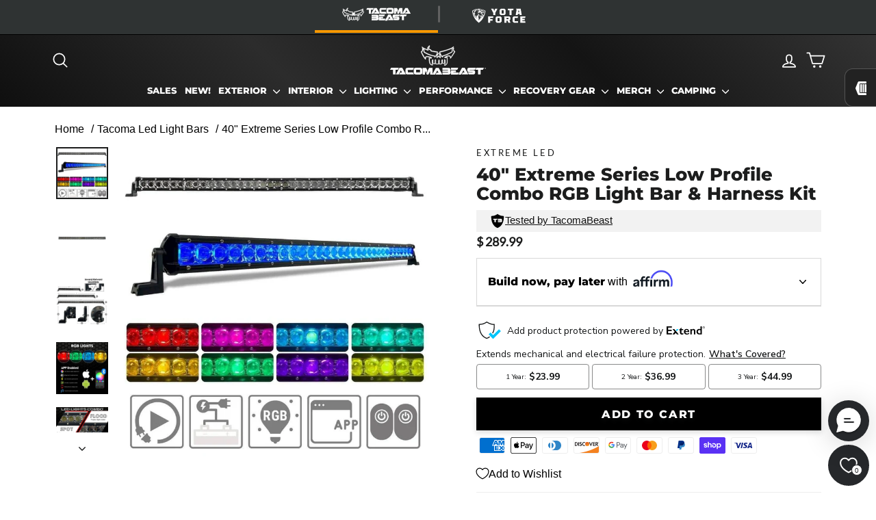

--- FILE ---
content_type: text/html; charset=utf-8
request_url: https://sapi.negate.io/script
body_size: -382
content:
qeGj79SXyqgFW4OgcW4aEDCd2GBg8EsJDyOkOa3lKIE2vJSfobGtMhcaj21w3f1s6DIvJy+elGGXvxmdPv864ig=

--- FILE ---
content_type: text/html; charset=UTF-8
request_url: https://api.reviews.io/json-ld/product/richsnippet?sku=EX-X1-RGB-40-CB%3B44093017620798%3B8017694359870%3B40-extreme-series-low-profile-combo-rgb-light-bar-harness-kit&store=tacomabeast.com&url=https://tacomabeast.com/products/40-extreme-series-low-profile-combo-rgb-light-bar-harness-kit&data=true
body_size: 216
content:
{
	"@context" : "http://schema.org",
	"@type" : "Product"

  			
		    ,"name" : "40\" Extreme Series Low Profile Combo RGB Light Bar & Harness Kit",
		"image" : "https://cdn.shopify.com/s/files/1/0790/9773/products/40-Extreme-Series-Low-Profile-Combo-Rgb-Light-Bar-_-Harness-Kit-2.jpg?v=1670338635",
				"sku" : "EX-X1-RGB-40-CB"
		    
}


--- FILE ---
content_type: text/css
request_url: https://tacomabeast.com/cdn/shop/t/229/assets/gp-global.css?v=99026359238968089171766091278
body_size: 7225
content:
/*! tailwindcss v3.3.2 | MIT License | https://tailwindcss.com*/.gps *,.gps :after,.gps :before{border:0 solid #e5e7eb;box-sizing:border-box}.gps :after,.gps :before{--tw-content:""}.gps{-webkit-text-size-adjust:100%;font-feature-settings:normal;font-family:ui-sans-serif,system-ui,-apple-system,BlinkMacSystemFont,Segoe UI,Roboto,Helvetica Neue,Arial,Noto Sans,sans-serif,Apple Color Emoji,Segoe UI Emoji,Segoe UI Symbol,Noto Color Emoji;font-variation-settings:normal;line-height:1.5;line-height:inherit;margin:0;-moz-tab-size:4;-o-tab-size:4;tab-size:4}.gps hr{border-top-width:1px;color:inherit;height:0}.gps abbr:where([title]){-webkit-text-decoration:underline dotted;text-decoration:underline dotted}.gps h1,.gps h2,.gps h3,.gps h4,.gps h5,.gps h6{font-size:inherit;font-weight:inherit}.gps a{color:inherit;text-decoration:inherit}.gps b,.gps strong{font-weight:bolder}.gps code,.gps kbd,.gps pre,.gps samp{font-family:ui-monospace,SFMono-Regular,Menlo,Monaco,Consolas,Liberation Mono,Courier New,monospace;font-size:1em}.gps small{font-size:80%}.gps sub,.gps sup{font-size:75%;line-height:0;position:relative;vertical-align:baseline}.gps sub{bottom:-.25em}.gps sup{top:-.5em}.gps table{border-collapse:collapse;border-color:inherit;text-indent:0}.gps button,.gps input,.gps optgroup,.gps select,.gps textarea{color:inherit;font-family:inherit;font-size:100%;font-weight:inherit;line-height:inherit;margin:0;padding:0}.gps button,.gps select{text-transform:none}.gps [type=button],.gps [type=reset],.gps [type=submit],.gps button{-webkit-appearance:button;background-color:transparent;background-image:none}.gps :-moz-focusring{outline:auto}.gps :-moz-ui-invalid{box-shadow:none}.gps progress{vertical-align:baseline}.gps ::-webkit-inner-spin-button,.gps ::-webkit-outer-spin-button{height:auto}.gps [type=search]{-webkit-appearance:textfield;outline-offset:-2px}.gps ::-webkit-search-decoration{-webkit-appearance:none}.gps ::-webkit-file-upload-button{-webkit-appearance:button;font:inherit}.gps summary{display:list-item}.gps blockquote,.gps dd,.gps dl,.gps figure,.gps h1,.gps h2,.gps h3,.gps h4,.gps h5,.gps h6,.gps hr,.gps p,.gps pre{margin:0}.gps fieldset{margin:0;padding:0}.gps legend{padding:0}.gps menu,.gps ol,.gps ul{list-style:none;margin:0;padding:0}.gps textarea{resize:vertical}.gps input::-moz-placeholder,.gps textarea::-moz-placeholder{color:#9ca3af;opacity:1}.gps input::placeholder,.gps textarea::placeholder{color:#9ca3af;opacity:1}.gps [role=button],.gps button{cursor:pointer}.gps :disabled{cursor:default}.gps audio,.gps canvas,.gps embed,.gps iframe,.gps img,.gps object,.gps svg,.gps video{display:block;vertical-align:middle}.gps img,.gps video{height:auto;max-width:100%}.gps [hidden]{display:none}.gps{-webkit-tap-highlight-color:transparent;scroll-behavior:smooth}.gps #__next{height:100%;overflow-x:clip}.gps .wrapper{margin-left:auto;margin-right:auto;max-width:var(--g-ct-w,1200px);padding-left:var(--g-ct-p);padding-right:var(--g-ct-p);width:100%}.gps .gem-slider:not([data-keen-slider-disabled]){align-content:flex-start;display:flex;min-height:100%;overflow:hidden;position:relative;width:100%}.gps .gem-slider:not([data-keen-slider-disabled])[data-keen-slider-reverse]{flex-direction:row-reverse}.gps .gem-slider:not([data-keen-slider-disabled])[data-keen-slider-v]{flex-wrap:wrap}.gps [data-keen-slider-moves] *{pointer-events:none}.gps .pb-safe{padding-bottom:env(safe-area-inset-bottom)}.gps .pt-safe{padding-top:env(safe-area-inset-top)}.gps .pl-safe{padding-left:env(safe-area-inset-left)}.gps .pr-safe{padding-right:env(safe-area-inset-right)}.gps .p-safe{padding:env(safe-area-inset-top) env(safe-area-inset-right) env(safe-area-inset-bottom) env(safe-area-inset-left)}.gps .px-safe{padding-left:env(safe-area-inset-left);padding-right:env(safe-area-inset-right)}.gps .py-safe{padding-bottom:env(safe-area-inset-bottom);padding-top:env(safe-area-inset-top)}.gps .h-safe{height:calc(100vh - env(safe-area-inset-top) - env(safe-area-inset-bottom))}.gps .min-h-safe{min-height:calc(100vh - env(safe-area-inset-top) - env(safe-area-inset-bottom))}.gps .gp-text ol,.gps .gp-text ul,.gps .gp-text-instant ol,.gps .gp-text-instant ul{-webkit-margin-before:1em;-webkit-margin-after:1em;-webkit-margin-start:0;-webkit-margin-end:0;-webkit-padding-start:40px;display:block;margin-block-end:1em;margin-block-start:1em;margin-inline-end:0;margin-inline-start:0;padding-inline-start:40px;padding-left:40px}.gps .gp-text strong{font-weight:700}.gps .gp-text i{font-style:italic}.gps .gp-text ul>li,.gps .gp-text-instant ul>li{list-style:disc inside!important}.gps .gp-text ol>li,.gps .gp-text-instant ol>li{list-style:decimal inside!important}.gps [display-init=hide]>div{display:inline!important;overflow:hidden!important;visibility:hidden!important}.gps [display-init=hide]>div,.gps [display-init=hide]>div *{max-height:0!important;max-width:0!important}.gps [data-slot=children]{align-items:center;border:1px dashed #9e9e9e;border-radius:3px;display:inline-flex;height:100%;justify-content:center;min-height:60px;overflow:hidden;visibility:hidden;width:100%}.gps [data-slot=children].product-feature-image{border:unset;border-radius:0;visibility:visible!important}.gps [data-slot=children]:not(.product-feature-image):after{content:"Drop element here";font-size:14px;font-weight:700;overflow:hidden;text-align:center;text-overflow:ellipsis;visibility:hidden;white-space:nowrap}.gps .gp-instant-page [data-slot=children].product-feature-image{border:unset;visibility:visible!important}.gps .gp-instant-page [data-slot=children].product-feature-image:after{border:unset;color:#aaa;visibility:visible}.gps .gp-instant-page [data-slot=children].product-feature-image .drag-placeholder{height:100%}.gps .gp-dialog{display:none}.gps .gp-dialog[open]{display:block}.gps .gp-dialog:modal{position:fixed}.gps h1,.gps h2,.gps h3,.gps h4,.gps h5,.gps h6{word-break:normal}.gps p{color:inherit;font-family:inherit;font-size:inherit;font-weight:inherit;line-height:inherit;text-align:inherit}.gps .gp-p-description-text ol,.gps .gp-p-description-text ul{-webkit-margin-before:1em;-webkit-margin-after:1em;-webkit-margin-start:0;-webkit-margin-end:0;-webkit-padding-start:40px;display:block;margin-block-end:1em;margin-block-start:1em;margin-inline-end:0;margin-inline-start:0;padding-inline-start:40px;padding-left:40px}.gps .gp-p-description-text ol ol{margin-block-end:0;margin-block-start:0}.gps .gp-p-description-text h1{font-size:2em;margin-block-end:.67em;margin-block-start:.67em;margin-inline-end:0;margin-inline-start:0}.gps .gp-p-description-text h1,.gps .gp-p-description-text h2,.gps .gp-p-description-text h3,.gps .gp-p-description-text h4,.gps .gp-p-description-text h5,.gps .gp-p-description-text h6{display:block;font-weight:700}.gps .gp-p-description-text h1,.gps .gp-p-description-text h2,.gps .gp-p-description-text h3,.gps .gp-p-description-text h4,.gps .gp-p-description-text h5,.gps .gp-p-description-text h6,.gps .gp-p-description-text p{line-height:1.4!important;margin:0 0 1em}.gps .gp-p-description-text h2{font-size:1.5em}.gps .gp-p-description-text h3{font-size:1.17em}.gps .gp-p-description-text a{color:-webkit-link;cursor:text;text-decoration:underline}.gps .gp-p-description-text h4{font-size:1em}.gps .gp-p-description-text h5{font-size:.83em}.gps .gp-p-description-text h6{font-size:.67em}.gps .gp-p-description-text ul{list-style-type:disc}.gps .gp-p-description-text ol{list-style-type:decimal}.gps .gp-p-description-text ul li{display:list-item;list-style:disc none outside;text-align:-webkit-match-parent;word-break:break-word}.gps .gp-p-description-text blockquote{display:block;margin-block-end:1em;margin-block-start:1em;margin-inline-end:40px;margin-inline-start:40px}.gps .gp-p-description-text table,.gps .gp-p-description-text td,.gps .gp-p-description-text th{border:1px dashed #ccc!important;padding:unset!important}.gps .gp-p-description-text table{border-collapse:separate;border-spacing:2px;box-sizing:border-box;display:table;text-indent:0;width:100%}.gps .gp-p-description-text p:last-child{margin-bottom:0!important}.gps .gp-tab-header-list::-webkit-scrollbar{display:none}.gps .rfm-marquee-container{display:flex;flex-direction:row;max-width:unset!important;position:relative;transform:var(--transform);width:var(--width)}.gps .rfm-overlay{height:100%;position:absolute;width:100%}.gps .rfm-overlay:after{right:0;top:0;transform:rotate(180deg)}.gps .rfm-overlay:before{left:0;top:0}.gps .rfm-marquee{align-items:center;animation:gp-marquee-scroll var(--duration) linear var(--delay) var(--iteration-count);animation-delay:var(--delay);animation-direction:var(--direction);animation-play-state:var(--play);display:flex;flex:0 0 auto;flex-direction:row;max-width:unset!important;min-width:var(--min-width);z-index:1}@keyframes gp-marquee-scroll{0%{transform:translateX(0)}to{transform:translateX(-100%)}}.gps .rfm-initial-child-container{align-items:center;display:flex;flex:0 0 auto;flex-direction:row;min-width:auto}.gps .rfm-child{transform:var(--transform)}.gps [style*="--mbchild:"]>:first-child{margin-bottom:var(--mbchild)}.gps [style*="--grchild:"]>:first-child{grid-row:var(--grchild)}@media (min-width:1025px){.gps .rfm-marquee-container:hover div{animation-play-state:var(--pause-on-hover)}.gps .rfm-marquee-container:active div{animation-play-state:var(--pause-on-click)}}.gps.gpsil [style*="--d:"]{display:var(--d)}@media only screen and (max-width:1023px){.gps.gpsil [style*="--d-tablet:"]{display:var(--d-tablet)}}@media only screen and (max-width:767px){.gps.gpsil [style*="--d-mobile:"]{display:var(--d-mobile)}}.gps.gpsi [style*="--ai:"]{align-items:var(--ai)}.gps.gpsi [style*="--hvr-ai:"]:hover{align-items:var(--hvr-ai)}.gps.gpsi [style*="--focus-ai:"]:focus{align-items:var(--focus-ai)}.gps.gpsi [style*="--as:"]{align-self:var(--as)}.gps.gpsi [style*="--hvr-as:"]:hover{align-self:var(--hvr-as)}.gps.gpsi [style*="--focus-as:"]:focus{align-self:var(--focus-as)}.gps.gpsi [style*="--aspect:"]{aspect-ratio:var(--aspect)}.gps.gpsi [style*="--hvr-aspect:"]:hover{aspect-ratio:var(--hvr-aspect)}.gps.gpsi [style*="--focus-aspect:"]:focus{aspect-ratio:var(--focus-aspect)}.gps.gpsi [style*="--bg:"]{background:var(--bg)}.gps.gpsi [style*="--hvr-bg:"]:hover{background:var(--hvr-bg)}.gps.gpsi [style*="--focus-bg:"]:focus{background:var(--focus-bg)}.gps.gpsi [style*="--bga:"]{background-attachment:var(--bga)}.gps.gpsi [style*="--hvr-bga:"]:hover{background-attachment:var(--hvr-bga)}.gps.gpsi [style*="--focus-bga:"]:focus{background-attachment:var(--focus-bga)}.gps.gpsi [style*="--bgc:"]{background-color:var(--bgc)}.gps.gpsi [style*="--hvr-bgc:"]:hover{background-color:var(--hvr-bgc)}.gps.gpsi [style*="--focus-bgc:"]:focus{background-color:var(--focus-bgc)}.gps.gpsi [style*="--bgi:"]{background-image:var(--bgi)}.gps.gpsi [style*="--hvr-bgi:"]:hover{background-image:var(--hvr-bgi)}.gps.gpsi [style*="--focus-bgi:"]:focus{background-image:var(--focus-bgi)}.gps.gpsi [style*="--bgp:"]{background-position:var(--bgp)}.gps.gpsi [style*="--hvr-bgp:"]:hover{background-position:var(--hvr-bgp)}.gps.gpsi [style*="--focus-bgp:"]:focus{background-position:var(--focus-bgp)}.gps.gpsi [style*="--bgr:"]{background-repeat:var(--bgr)}.gps.gpsi [style*="--hvr-bgr:"]:hover{background-repeat:var(--hvr-bgr)}.gps.gpsi [style*="--focus-bgr:"]:focus{background-repeat:var(--focus-bgr)}.gps.gpsi [style*="--bgs:"]{background-size:var(--bgs)}.gps.gpsi [style*="--hvr-bgs:"]:hover{background-size:var(--hvr-bgs)}.gps.gpsi [style*="--focus-bgs:"]:focus{background-size:var(--focus-bgs)}.gps.gpsi [style*="--b:"]{border:var(--b)}.gps.gpsi [style*="--hvr-b:"]:hover{border:var(--hvr-b)}.gps.gpsi [style*="--focus-b:"]:focus{border:var(--focus-b)}.gps.gpsi [style*="--bb:"]{border-bottom:var(--bb)}.gps.gpsi [style*="--hvr-bb:"]:hover{border-bottom:var(--hvr-bb)}.gps.gpsi [style*="--focus-bb:"]:focus{border-bottom:var(--focus-bb)}.gps.gpsi [style*="--bbw:"]{border-bottom-width:var(--bbw)}.gps.gpsi [style*="--hvr-bbw:"]:hover{border-bottom-width:var(--hvr-bbw)}.gps.gpsi [style*="--focus-bbw:"]:focus{border-bottom-width:var(--focus-bbw)}.gps.gpsi [style*="--blw:"]{border-left-width:var(--blw)}.gps.gpsi [style*="--hvr-blw:"]:hover{border-left-width:var(--hvr-blw)}.gps.gpsi [style*="--focus-blw:"]:focus{border-left-width:var(--focus-blw)}.gps.gpsi [style*="--brw:"]{border-right-width:var(--brw)}.gps.gpsi [style*="--hvr-brw:"]:hover{border-right-width:var(--hvr-brw)}.gps.gpsi [style*="--focus-brw:"]:focus{border-right-width:var(--focus-brw)}.gps.gpsi [style*="--btw:"]{border-top-width:var(--btw)}.gps.gpsi [style*="--hvr-btw:"]:hover{border-top-width:var(--hvr-btw)}.gps.gpsi [style*="--focus-btw:"]:focus{border-top-width:var(--focus-btw)}.gps.gpsi [style*="--bbc:"]{border-bottom-color:var(--bbc)}.gps.gpsi [style*="--hvr-bbc:"]:hover{border-bottom-color:var(--hvr-bbc)}.gps.gpsi [style*="--focus-bbc:"]:focus{border-bottom-color:var(--focus-bbc)}.gps.gpsi [style*="--btc:"]{border-top-color:var(--btc)}.gps.gpsi [style*="--hvr-btc:"]:hover{border-top-color:var(--hvr-btc)}.gps.gpsi [style*="--focus-btc:"]:focus{border-top-color:var(--focus-btc)}.gps.gpsi [style*="--blc:"]{border-left-color:var(--blc)}.gps.gpsi [style*="--hvr-blc:"]:hover{border-left-color:var(--hvr-blc)}.gps.gpsi [style*="--focus-blc:"]:focus{border-left-color:var(--focus-blc)}.gps.gpsi [style*="--brc:"]{border-right-color:var(--brc)}.gps.gpsi [style*="--hvr-brc:"]:hover{border-right-color:var(--hvr-brc)}.gps.gpsi [style*="--focus-brc:"]:focus{border-right-color:var(--focus-brc)}.gps.gpsi [style*="--bc:"]{border-color:var(--bc)}.gps.gpsi [style*="--hvr-bc:"]:hover{border-color:var(--hvr-bc)}.gps.gpsi [style*="--focus-bc:"]:focus{border-color:var(--focus-bc)}.gps.gpsi [style*="--bblr:"]{border-bottom-left-radius:var(--bblr)}.gps.gpsi [style*="--hvr-bblr:"]:hover{border-bottom-left-radius:var(--hvr-bblr)}.gps.gpsi [style*="--focus-bblr:"]:focus{border-bottom-left-radius:var(--focus-bblr)}.gps.gpsi [style*="--bbrr:"]{border-bottom-right-radius:var(--bbrr)}.gps.gpsi [style*="--hvr-bbrr:"]:hover{border-bottom-right-radius:var(--hvr-bbrr)}.gps.gpsi [style*="--focus-bbrr:"]:focus{border-bottom-right-radius:var(--focus-bbrr)}.gps.gpsi [style*="--bl:"]{border-left:var(--bl)}.gps.gpsi [style*="--hvr-bl:"]:hover{border-left:var(--hvr-bl)}.gps.gpsi [style*="--focus-bl:"]:focus{border-left:var(--focus-bl)}.gps.gpsi [style*="--radius:"]{border-radius:var(--radius)}.gps.gpsi [style*="--hvr-radius:"]:hover{border-radius:var(--hvr-radius)}.gps.gpsi [style*="--focus-radius:"]:focus{border-radius:var(--focus-radius)}.gps.gpsi [style*="--br:"]{border-right:var(--br)}.gps.gpsi [style*="--hvr-br:"]:hover{border-right:var(--hvr-br)}.gps.gpsi [style*="--focus-br:"]:focus{border-right:var(--focus-br)}.gps.gpsi [style*="--bs:"]{border-style:var(--bs)}.gps.gpsi [style*="--hvr-bs:"]:hover{border-style:var(--hvr-bs)}.gps.gpsi [style*="--focus-bs:"]:focus{border-style:var(--focus-bs)}.gps.gpsi [style*="--bt:"]{border-top:var(--bt)}.gps.gpsi [style*="--hvr-bt:"]:hover{border-top:var(--hvr-bt)}.gps.gpsi [style*="--focus-bt:"]:focus{border-top:var(--focus-bt)}.gps.gpsi [style*="--btlr:"]{border-top-left-radius:var(--btlr)}.gps.gpsi [style*="--hvr-btlr:"]:hover{border-top-left-radius:var(--hvr-btlr)}.gps.gpsi [style*="--focus-btlr:"]:focus{border-top-left-radius:var(--focus-btlr)}.gps.gpsi [style*="--btrr:"]{border-top-right-radius:var(--btrr)}.gps.gpsi [style*="--hvr-btrr:"]:hover{border-top-right-radius:var(--hvr-btrr)}.gps.gpsi [style*="--focus-btrr:"]:focus{border-top-right-radius:var(--focus-btrr)}.gps.gpsi [style*="--bw:"]{border-width:var(--bw)}.gps.gpsi [style*="--hvr-bw:"]:hover{border-width:var(--hvr-bw)}.gps.gpsi [style*="--focus-bw:"]:focus{border-width:var(--focus-bw)}.gps.gpsi [style*="--bottom:"]{bottom:var(--bottom)}.gps.gpsi [style*="--hvr-bottom:"]:hover{bottom:var(--hvr-bottom)}.gps.gpsi [style*="--focus-bottom:"]:focus{bottom:var(--focus-bottom)}.gps.gpsi [style*="--shadow:"]{box-shadow:var(--shadow)}.gps.gpsi [style*="--hvr-shadow:"]:hover{box-shadow:var(--hvr-shadow)}.gps.gpsi [style*="--focus-shadow:"]:focus{box-shadow:var(--focus-shadow)}.gps.gpsi [style*="--c:"]{color:var(--c)}.gps.gpsi [style*="--hvr-c:"]:hover{color:var(--hvr-c)}.gps.gpsi [style*="--focus-c:"]:focus{color:var(--focus-c)}.gps.gpsi [style*="--cg:"]{-moz-column-gap:var(--cg);column-gap:var(--cg)}.gps.gpsi [style*="--hvr-cg:"]:hover{-moz-column-gap:var(--hvr-cg);column-gap:var(--hvr-cg)}.gps.gpsi [style*="--focus-cg:"]:focus{-moz-column-gap:var(--focus-cg);column-gap:var(--focus-cg)}.gps.gpsi [style*="--d:"]{display:var(--d)}.gps.gpsi [style*="--hvr-d:"]:hover{display:var(--hvr-d)}.gps.gpsi [style*="--focus-d:"]:focus{display:var(--focus-d)}.gps.gpsi [style*="--fd:"]{flex-direction:var(--fd)}.gps.gpsi [style*="--hvr-fd:"]:hover{flex-direction:var(--hvr-fd)}.gps.gpsi [style*="--focus-fd:"]:focus{flex-direction:var(--focus-fd)}.gps.gpsi [style*="--ff:"]{font-family:var(--ff)}.gps.gpsi [style*="--hvr-ff:"]:hover{font-family:var(--hvr-ff)}.gps.gpsi [style*="--focus-ff:"]:focus{font-family:var(--focus-ff)}.gps.gpsi [style*="--size:"]{font-size:var(--size)}.gps.gpsi [style*="--hvr-size:"]:hover{font-size:var(--hvr-size)}.gps.gpsi [style*="--focus-size:"]:focus{font-size:var(--focus-size)}.gps.gpsi [style*="--weight:"]{font-weight:var(--weight)}.gps.gpsi [style*="--hvr-weight:"]:hover{font-weight:var(--hvr-weight)}.gps.gpsi [style*="--focus-weight:"]:focus{font-weight:var(--focus-weight)}.gps.gpsi [style*="--fs:"]{font-style:var(--fs)}.gps.gpsi [style*="--hvr-fs:"]:hover{font-style:var(--hvr-fs)}.gps.gpsi [style*="--focus-fs:"]:focus{font-style:var(--focus-fs)}.gps.gpsi [style*="--gg:"]{grid-gap:var(--gg)}.gps.gpsi [style*="--hvr-gg:"]:hover{grid-gap:var(--hvr-gg)}.gps.gpsi [style*="--focus-gg:"]:focus{grid-gap:var(--focus-gg)}.gps.gpsi [style*="--gr:"]{grid-row:var(--gr)}.gps.gpsi [style*="--hvr-gr:"]:hover{grid-row:var(--hvr-gr)}.gps.gpsi [style*="--focus-gr:"]:focus{grid-row:var(--focus-gr)}.gps.gpsi [style*="--gtc:"]{grid-template-columns:var(--gtc)}.gps.gpsi [style*="--hvr-gtc:"]:hover{grid-template-columns:var(--hvr-gtc)}.gps.gpsi [style*="--focus-gtc:"]:focus{grid-template-columns:var(--focus-gtc)}.gps.gpsi [style*="--gtr:"]{grid-template-rows:var(--gtr)}.gps.gpsi [style*="--hvr-gtr:"]:hover{grid-template-rows:var(--hvr-gtr)}.gps.gpsi [style*="--focus-gtr:"]:focus{grid-template-rows:var(--focus-gtr)}.gps.gpsi [style*="--h:"]{height:var(--h)}.gps.gpsi [style*="--hvr-h:"]:hover{height:var(--hvr-h)}.gps.gpsi [style*="--focus-h:"]:focus{height:var(--focus-h)}.gps.gpsi [style*="--jc:"]{justify-content:var(--jc)}.gps.gpsi [style*="--hvr-jc:"]:hover{justify-content:var(--hvr-jc)}.gps.gpsi [style*="--focus-jc:"]:focus{justify-content:var(--focus-jc)}.gps.gpsi [style*="--js:"]{justify-self:var(--js)}.gps.gpsi [style*="--hvr-js:"]:hover{justify-self:var(--hvr-js)}.gps.gpsi [style*="--focus-js:"]:focus{justify-self:var(--focus-js)}.gps.gpsi [style*="--left:"]{left:var(--left)}.gps.gpsi [style*="--hvr-left:"]:hover{left:var(--hvr-left)}.gps.gpsi [style*="--focus-left:"]:focus{left:var(--focus-left)}.gps.gpsi [style*="--ls:"]{letter-spacing:var(--ls)}.gps.gpsi [style*="--hvr-ls:"]:hover{letter-spacing:var(--hvr-ls)}.gps.gpsi [style*="--focus-ls:"]:focus{letter-spacing:var(--focus-ls)}.gps.gpsi [style*="--lh:"]{line-height:var(--lh)}.gps.gpsi [style*="--hvr-lh:"]:hover{line-height:var(--hvr-lh)}.gps.gpsi [style*="--focus-lh:"]:focus{line-height:var(--focus-lh)}.gps.gpsi [style*="--tdt:"]{text-decoration-thickness:var(--tdt)}.gps.gpsi [style*="--hvr-tdt:"]:hover{text-decoration-thickness:var(--hvr-tdt)}.gps.gpsi [style*="--focus-tdt:"]:focus{text-decoration-thickness:var(--focus-tdt)}.gps.gpsi [style*="--tdc:"]{text-decoration-color:var(--tdc)}.gps.gpsi [style*="--hvr-tdc:"]:hover{text-decoration-color:var(--hvr-tdc)}.gps.gpsi [style*="--focus-tdc:"]:focus{text-decoration-color:var(--focus-tdc)}.gps.gpsi [style*="--tdl:"]{text-decoration-line:var(--tdl)}.gps.gpsi [style*="--hvr-tdl:"]:hover{text-decoration-line:var(--hvr-tdl)}.gps.gpsi [style*="--focus-tdl:"]:focus{text-decoration-line:var(--focus-tdl)}.gps.gpsi [style*="--m:"]{margin:var(--m)}.gps.gpsi [style*="--hvr-m:"]:hover{margin:var(--hvr-m)}.gps.gpsi [style*="--focus-m:"]:focus{margin:var(--focus-m)}.gps.gpsi [style*="--mb:"]{margin-bottom:var(--mb)}.gps.gpsi [style*="--hvr-mb:"]:hover{margin-bottom:var(--hvr-mb)}.gps.gpsi [style*="--focus-mb:"]:focus{margin-bottom:var(--focus-mb)}.gps.gpsi [style*="--ml:"]{margin-left:var(--ml)}.gps.gpsi [style*="--hvr-ml:"]:hover{margin-left:var(--hvr-ml)}.gps.gpsi [style*="--focus-ml:"]:focus{margin-left:var(--focus-ml)}.gps.gpsi [style*="--mr:"]{margin-right:var(--mr)}.gps.gpsi [style*="--hvr-mr:"]:hover{margin-right:var(--hvr-mr)}.gps.gpsi [style*="--focus-mr:"]:focus{margin-right:var(--focus-mr)}.gps.gpsi [style*="--mt:"]{margin-top:var(--mt)}.gps.gpsi [style*="--hvr-mt:"]:hover{margin-top:var(--hvr-mt)}.gps.gpsi [style*="--focus-mt:"]:focus{margin-top:var(--focus-mt)}.gps.gpsi [style*="--maxh:"]{max-height:var(--maxh)}.gps.gpsi [style*="--hvr-maxh:"]:hover{max-height:var(--hvr-maxh)}.gps.gpsi [style*="--focus-maxh:"]:focus{max-height:var(--focus-maxh)}.gps.gpsi [style*="--maxw:"]{max-width:var(--maxw)}.gps.gpsi [style*="--hvr-maxw:"]:hover{max-width:var(--hvr-maxw)}.gps.gpsi [style*="--focus-maxw:"]:focus{max-width:var(--focus-maxw)}.gps.gpsi [style*="--minh:"]{min-height:var(--minh)}.gps.gpsi [style*="--hvr-minh:"]:hover{min-height:var(--hvr-minh)}.gps.gpsi [style*="--focus-minh:"]:focus{min-height:var(--focus-minh)}.gps.gpsi [style*="--minw:"]{min-width:var(--minw)}.gps.gpsi [style*="--hvr-minw:"]:hover{min-width:var(--hvr-minw)}.gps.gpsi [style*="--focus-minw:"]:focus{min-width:var(--focus-minw)}.gps.gpsi [style*="--objf:"]{-o-object-fit:var(--objf);object-fit:var(--objf)}.gps.gpsi [style*="--hvr-objf:"]:hover{-o-object-fit:var(--hvr-objf);object-fit:var(--hvr-objf)}.gps.gpsi [style*="--focus-objf:"]:focus{-o-object-fit:var(--focus-objf);object-fit:var(--focus-objf)}.gps.gpsi [style*="--op:"]{opacity:var(--op)}.gps.gpsi [style*="--hvr-op:"]:hover{opacity:var(--hvr-op)}.gps.gpsi [style*="--focus-op:"]:focus{opacity:var(--focus-op)}.gps.gpsi [style*="--o:"]{order:var(--o)}.gps.gpsi [style*="--hvr-o:"]:hover{order:var(--hvr-o)}.gps.gpsi [style*="--focus-o:"]:focus{order:var(--focus-o)}.gps.gpsi [style*="--of:"]{overflow:var(--of)}.gps.gpsi [style*="--hvr-of:"]:hover{overflow:var(--hvr-of)}.gps.gpsi [style*="--focus-of:"]:focus{overflow:var(--focus-of)}.gps.gpsi [style*="--ofx:"]{overflow-x:var(--ofx)}.gps.gpsi [style*="--hvr-ofx:"]:hover{overflow-x:var(--hvr-ofx)}.gps.gpsi [style*="--focus-ofx:"]:focus{overflow-x:var(--focus-ofx)}.gps.gpsi [style*="--ofy:"]{overflow-y:var(--ofy)}.gps.gpsi [style*="--hvr-ofy:"]:hover{overflow-y:var(--hvr-ofy)}.gps.gpsi [style*="--focus-ofy:"]:focus{overflow-y:var(--focus-ofy)}.gps.gpsi [style*="--pc:"]{place-content:var(--pc)}.gps.gpsi [style*="--hvr-pc:"]:hover{place-content:var(--hvr-pc)}.gps.gpsi [style*="--focus-pc:"]:focus{place-content:var(--focus-pc)}.gps.gpsi [style*="--p:"]{padding:var(--p)}.gps.gpsi [style*="--hvr-p:"]:hover{padding:var(--hvr-p)}.gps.gpsi [style*="--focus-p:"]:focus{padding:var(--focus-p)}.gps.gpsi [style*="--pb:"]{padding-bottom:var(--pb)}.gps.gpsi [style*="--hvr-pb:"]:hover{padding-bottom:var(--hvr-pb)}.gps.gpsi [style*="--focus-pb:"]:focus{padding-bottom:var(--focus-pb)}.gps.gpsi [style*="--pl:"]{padding-left:var(--pl)}.gps.gpsi [style*="--hvr-pl:"]:hover{padding-left:var(--hvr-pl)}.gps.gpsi [style*="--focus-pl:"]:focus{padding-left:var(--focus-pl)}.gps.gpsi [style*="--pr:"]{padding-right:var(--pr)}.gps.gpsi [style*="--hvr-pr:"]:hover{padding-right:var(--hvr-pr)}.gps.gpsi [style*="--focus-pr:"]:focus{padding-right:var(--focus-pr)}.gps.gpsi [style*="--pt:"]{padding-top:var(--pt)}.gps.gpsi [style*="--hvr-pt:"]:hover{padding-top:var(--hvr-pt)}.gps.gpsi [style*="--focus-pt:"]:focus{padding-top:var(--focus-pt)}.gps.gpsi [style*="--pe:"]{pointer-events:var(--pe)}.gps.gpsi [style*="--hvr-pe:"]:hover{pointer-events:var(--hvr-pe)}.gps.gpsi [style*="--focus-pe:"]:focus{pointer-events:var(--focus-pe)}.gps.gpsi [style*="--pos:"]{position:var(--pos)}.gps.gpsi [style*="--hvr-pos:"]:hover{position:var(--hvr-pos)}.gps.gpsi [style*="--focus-pos:"]:focus{position:var(--focus-pos)}.gps.gpsi [style*="--right:"]{right:var(--right)}.gps.gpsi [style*="--hvr-right:"]:hover{right:var(--hvr-right)}.gps.gpsi [style*="--focus-right:"]:focus{right:var(--focus-right)}.gps.gpsi [style*="--rg:"]{row-gap:var(--rg)}.gps.gpsi [style*="--hvr-rg:"]:hover{row-gap:var(--hvr-rg)}.gps.gpsi [style*="--focus-rg:"]:focus{row-gap:var(--focus-rg)}.gps.gpsi [style*="--ta:"]{text-align:var(--ta)}.gps.gpsi [style*="--hvr-ta:"]:hover{text-align:var(--hvr-ta)}.gps.gpsi [style*="--focus-ta:"]:focus{text-align:var(--focus-ta)}.gps.gpsi [style*="--ts:"]{text-shadow:var(--ts)}.gps.gpsi [style*="--hvr-ts:"]:hover{text-shadow:var(--hvr-ts)}.gps.gpsi [style*="--focus-ts:"]:focus{text-shadow:var(--focus-ts)}.gps.gpsi [style*="--tt:"]{text-transform:var(--tt)}.gps.gpsi [style*="--hvr-tt:"]:hover{text-transform:var(--hvr-tt)}.gps.gpsi [style*="--focus-tt:"]:focus{text-transform:var(--focus-tt)}.gps.gpsi [style*="--top:"]{top:var(--top)}.gps.gpsi [style*="--hvr-top:"]:hover{top:var(--hvr-top)}.gps.gpsi [style*="--focus-top:"]:focus{top:var(--focus-top)}.gps.gpsi [style*="--t:"]{transform:var(--t)}.gps.gpsi [style*="--hvr-t:"]:hover{transform:var(--hvr-t)}.gps.gpsi [style*="--focus-t:"]:focus{transform:var(--focus-t)}.gps.gpsi [style*="--v:"]{visibility:var(--v)}.gps.gpsi [style*="--hvr-v:"]:hover{visibility:var(--hvr-v)}.gps.gpsi [style*="--focus-v:"]:focus{visibility:var(--focus-v)}.gps.gpsi [style*="--ws:"]{white-space:var(--ws)}.gps.gpsi [style*="--hvr-ws:"]:hover{white-space:var(--hvr-ws)}.gps.gpsi [style*="--focus-ws:"]:focus{white-space:var(--focus-ws)}.gps.gpsi [style*="--w:"]{width:var(--w)}.gps.gpsi [style*="--hvr-w:"]:hover{width:var(--hvr-w)}.gps.gpsi [style*="--focus-w:"]:focus{width:var(--focus-w)}.gps.gpsi [style*="--z:"]{z-index:var(--z)}.gps.gpsi [style*="--hvr-z:"]:hover{z-index:var(--hvr-z)}.gps.gpsi [style*="--focus-z:"]:focus{z-index:var(--focus-z)}.gps.gpsi [style*="--wm:"]{writing-mode:var(--wm)}.gps.gpsi [style*="--hvr-wm:"]:hover{writing-mode:var(--hvr-wm)}.gps.gpsi [style*="--focus-wm:"]:focus{writing-mode:var(--focus-wm)}.gps.gpsi [style*="--line-clamp:"]{-webkit-box-orient:vertical;-webkit-line-clamp:var(--line-clamp);display:-webkit-box;overflow:hidden}@media only screen and (max-width:1024px){.gps.gpsi [style*="--ai-tablet:"]{align-items:var(--ai-tablet)}.gps.gpsi [style*="--hvr-ai-tablet:"]:hover{align-items:var(--hvr-ai-tablet)}.gps.gpsi [style*="--focus-ai-tablet:"]:focus{align-items:var(--focus-ai-tablet)}.gps.gpsi [style*="--as-tablet:"]{align-self:var(--as-tablet)}.gps.gpsi [style*="--hvr-as-tablet:"]:hover{align-self:var(--hvr-as-tablet)}.gps.gpsi [style*="--focus-as-tablet:"]:focus{align-self:var(--focus-as-tablet)}.gps.gpsi [style*="--aspect-tablet:"]{aspect-ratio:var(--aspect-tablet)}.gps.gpsi [style*="--hvr-aspect-tablet:"]:hover{aspect-ratio:var(--hvr-aspect-tablet)}.gps.gpsi [style*="--focus-aspect-tablet:"]:focus{aspect-ratio:var(--focus-aspect-tablet)}.gps.gpsi [style*="--bg-tablet:"]{background:var(--bg-tablet)}.gps.gpsi [style*="--hvr-bg-tablet:"]:hover{background:var(--hvr-bg-tablet)}.gps.gpsi [style*="--focus-bg-tablet:"]:focus{background:var(--focus-bg-tablet)}.gps.gpsi [style*="--bga-tablet:"]{background-attachment:var(--bga-tablet)}.gps.gpsi [style*="--hvr-bga-tablet:"]:hover{background-attachment:var(--hvr-bga-tablet)}.gps.gpsi [style*="--focus-bga-tablet:"]:focus{background-attachment:var(--focus-bga-tablet)}.gps.gpsi [style*="--bgc-tablet:"]{background-color:var(--bgc-tablet)}.gps.gpsi [style*="--hvr-bgc-tablet:"]:hover{background-color:var(--hvr-bgc-tablet)}.gps.gpsi [style*="--focus-bgc-tablet:"]:focus{background-color:var(--focus-bgc-tablet)}.gps.gpsi [style*="--bgi-tablet:"]{background-image:var(--bgi-tablet)}.gps.gpsi [style*="--hvr-bgi-tablet:"]:hover{background-image:var(--hvr-bgi-tablet)}.gps.gpsi [style*="--focus-bgi-tablet:"]:focus{background-image:var(--focus-bgi-tablet)}.gps.gpsi [style*="--bgp-tablet:"]{background-position:var(--bgp-tablet)}.gps.gpsi [style*="--hvr-bgp-tablet:"]:hover{background-position:var(--hvr-bgp-tablet)}.gps.gpsi [style*="--focus-bgp-tablet:"]:focus{background-position:var(--focus-bgp-tablet)}.gps.gpsi [style*="--bgr-tablet:"]{background-repeat:var(--bgr-tablet)}.gps.gpsi [style*="--hvr-bgr-tablet:"]:hover{background-repeat:var(--hvr-bgr-tablet)}.gps.gpsi [style*="--focus-bgr-tablet:"]:focus{background-repeat:var(--focus-bgr-tablet)}.gps.gpsi [style*="--bgs-tablet:"]{background-size:var(--bgs-tablet)}.gps.gpsi [style*="--hvr-bgs-tablet:"]:hover{background-size:var(--hvr-bgs-tablet)}.gps.gpsi [style*="--focus-bgs-tablet:"]:focus{background-size:var(--focus-bgs-tablet)}.gps.gpsi [style*="--b-tablet:"]{border:var(--b-tablet)}.gps.gpsi [style*="--hvr-b-tablet:"]:hover{border:var(--hvr-b-tablet)}.gps.gpsi [style*="--focus-b-tablet:"]:focus{border:var(--focus-b-tablet)}.gps.gpsi [style*="--bb-tablet:"]{border-bottom:var(--bb-tablet)}.gps.gpsi [style*="--hvr-bb-tablet:"]:hover{border-bottom:var(--hvr-bb-tablet)}.gps.gpsi [style*="--focus-bb-tablet:"]:focus{border-bottom:var(--focus-bb-tablet)}.gps.gpsi [style*="--bbw-tablet:"]{border-bottom-width:var(--bbw-tablet)}.gps.gpsi [style*="--hvr-bbw-tablet:"]:hover{border-bottom-width:var(--hvr-bbw-tablet)}.gps.gpsi [style*="--focus-bbw-tablet:"]:focus{border-bottom-width:var(--focus-bbw-tablet)}.gps.gpsi [style*="--blw-tablet:"]{border-left-width:var(--blw-tablet)}.gps.gpsi [style*="--hvr-blw-tablet:"]:hover{border-left-width:var(--hvr-blw-tablet)}.gps.gpsi [style*="--focus-blw-tablet:"]:focus{border-left-width:var(--focus-blw-tablet)}.gps.gpsi [style*="--brw-tablet:"]{border-right-width:var(--brw-tablet)}.gps.gpsi [style*="--hvr-brw-tablet:"]:hover{border-right-width:var(--hvr-brw-tablet)}.gps.gpsi [style*="--focus-brw-tablet:"]:focus{border-right-width:var(--focus-brw-tablet)}.gps.gpsi [style*="--btw-tablet:"]{border-top-width:var(--btw-tablet)}.gps.gpsi [style*="--hvr-btw-tablet:"]:hover{border-top-width:var(--hvr-btw-tablet)}.gps.gpsi [style*="--focus-btw-tablet:"]:focus{border-top-width:var(--focus-btw-tablet)}.gps.gpsi [style*="--bbc-tablet:"]{border-bottom-color:var(--bbc-tablet)}.gps.gpsi [style*="--hvr-bbc-tablet:"]:hover{border-bottom-color:var(--hvr-bbc-tablet)}.gps.gpsi [style*="--focus-bbc-tablet:"]:focus{border-bottom-color:var(--focus-bbc-tablet)}.gps.gpsi [style*="--btc-tablet:"]{border-top-color:var(--btc-tablet)}.gps.gpsi [style*="--hvr-btc-tablet:"]:hover{border-top-color:var(--hvr-btc-tablet)}.gps.gpsi [style*="--focus-btc-tablet:"]:focus{border-top-color:var(--focus-btc-tablet)}.gps.gpsi [style*="--blc-tablet:"]{border-left-color:var(--blc-tablet)}.gps.gpsi [style*="--hvr-blc-tablet:"]:hover{border-left-color:var(--hvr-blc-tablet)}.gps.gpsi [style*="--focus-blc-tablet:"]:focus{border-left-color:var(--focus-blc-tablet)}.gps.gpsi [style*="--brc-tablet:"]{border-right-color:var(--brc-tablet)}.gps.gpsi [style*="--hvr-brc-tablet:"]:hover{border-right-color:var(--hvr-brc-tablet)}.gps.gpsi [style*="--focus-brc-tablet:"]:focus{border-right-color:var(--focus-brc-tablet)}.gps.gpsi [style*="--bc-tablet:"]{border-color:var(--bc-tablet)}.gps.gpsi [style*="--hvr-bc-tablet:"]:hover{border-color:var(--hvr-bc-tablet)}.gps.gpsi [style*="--focus-bc-tablet:"]:focus{border-color:var(--focus-bc-tablet)}.gps.gpsi [style*="--bblr-tablet:"]{border-bottom-left-radius:var(--bblr-tablet)}.gps.gpsi [style*="--hvr-bblr-tablet:"]:hover{border-bottom-left-radius:var(--hvr-bblr-tablet)}.gps.gpsi [style*="--focus-bblr-tablet:"]:focus{border-bottom-left-radius:var(--focus-bblr-tablet)}.gps.gpsi [style*="--bbrr-tablet:"]{border-bottom-right-radius:var(--bbrr-tablet)}.gps.gpsi [style*="--hvr-bbrr-tablet:"]:hover{border-bottom-right-radius:var(--hvr-bbrr-tablet)}.gps.gpsi [style*="--focus-bbrr-tablet:"]:focus{border-bottom-right-radius:var(--focus-bbrr-tablet)}.gps.gpsi [style*="--bl-tablet:"]{border-left:var(--bl-tablet)}.gps.gpsi [style*="--hvr-bl-tablet:"]:hover{border-left:var(--hvr-bl-tablet)}.gps.gpsi [style*="--focus-bl-tablet:"]:focus{border-left:var(--focus-bl-tablet)}.gps.gpsi [style*="--radius-tablet:"]{border-radius:var(--radius-tablet)}.gps.gpsi [style*="--hvr-radius-tablet:"]:hover{border-radius:var(--hvr-radius-tablet)}.gps.gpsi [style*="--focus-radius-tablet:"]:focus{border-radius:var(--focus-radius-tablet)}.gps.gpsi [style*="--br-tablet:"]{border-right:var(--br-tablet)}.gps.gpsi [style*="--hvr-br-tablet:"]:hover{border-right:var(--hvr-br-tablet)}.gps.gpsi [style*="--focus-br-tablet:"]:focus{border-right:var(--focus-br-tablet)}.gps.gpsi [style*="--bs-tablet:"]{border-style:var(--bs-tablet)}.gps.gpsi [style*="--hvr-bs-tablet:"]:hover{border-style:var(--hvr-bs-tablet)}.gps.gpsi [style*="--focus-bs-tablet:"]:focus{border-style:var(--focus-bs-tablet)}.gps.gpsi [style*="--bt-tablet:"]{border-top:var(--bt-tablet)}.gps.gpsi [style*="--hvr-bt-tablet:"]:hover{border-top:var(--hvr-bt-tablet)}.gps.gpsi [style*="--focus-bt-tablet:"]:focus{border-top:var(--focus-bt-tablet)}.gps.gpsi [style*="--btlr-tablet:"]{border-top-left-radius:var(--btlr-tablet)}.gps.gpsi [style*="--hvr-btlr-tablet:"]:hover{border-top-left-radius:var(--hvr-btlr-tablet)}.gps.gpsi [style*="--focus-btlr-tablet:"]:focus{border-top-left-radius:var(--focus-btlr-tablet)}.gps.gpsi [style*="--btrr-tablet:"]{border-top-right-radius:var(--btrr-tablet)}.gps.gpsi [style*="--hvr-btrr-tablet:"]:hover{border-top-right-radius:var(--hvr-btrr-tablet)}.gps.gpsi [style*="--focus-btrr-tablet:"]:focus{border-top-right-radius:var(--focus-btrr-tablet)}.gps.gpsi [style*="--bw-tablet:"]{border-width:var(--bw-tablet)}.gps.gpsi [style*="--hvr-bw-tablet:"]:hover{border-width:var(--hvr-bw-tablet)}.gps.gpsi [style*="--focus-bw-tablet:"]:focus{border-width:var(--focus-bw-tablet)}.gps.gpsi [style*="--bottom-tablet:"]{bottom:var(--bottom-tablet)}.gps.gpsi [style*="--hvr-bottom-tablet:"]:hover{bottom:var(--hvr-bottom-tablet)}.gps.gpsi [style*="--focus-bottom-tablet:"]:focus{bottom:var(--focus-bottom-tablet)}.gps.gpsi [style*="--shadow-tablet:"]{box-shadow:var(--shadow-tablet)}.gps.gpsi [style*="--hvr-shadow-tablet:"]:hover{box-shadow:var(--hvr-shadow-tablet)}.gps.gpsi [style*="--focus-shadow-tablet:"]:focus{box-shadow:var(--focus-shadow-tablet)}.gps.gpsi [style*="--c-tablet:"]{color:var(--c-tablet)}.gps.gpsi [style*="--hvr-c-tablet:"]:hover{color:var(--hvr-c-tablet)}.gps.gpsi [style*="--focus-c-tablet:"]:focus{color:var(--focus-c-tablet)}.gps.gpsi [style*="--cg-tablet:"]{-moz-column-gap:var(--cg-tablet);column-gap:var(--cg-tablet)}.gps.gpsi [style*="--hvr-cg-tablet:"]:hover{-moz-column-gap:var(--hvr-cg-tablet);column-gap:var(--hvr-cg-tablet)}.gps.gpsi [style*="--focus-cg-tablet:"]:focus{-moz-column-gap:var(--focus-cg-tablet);column-gap:var(--focus-cg-tablet)}.gps.gpsi [style*="--d-tablet:"]{display:var(--d-tablet)}.gps.gpsi [style*="--hvr-d-tablet:"]:hover{display:var(--hvr-d-tablet)}.gps.gpsi [style*="--focus-d-tablet:"]:focus{display:var(--focus-d-tablet)}.gps.gpsi [style*="--fd-tablet:"]{flex-direction:var(--fd-tablet)}.gps.gpsi [style*="--hvr-fd-tablet:"]:hover{flex-direction:var(--hvr-fd-tablet)}.gps.gpsi [style*="--focus-fd-tablet:"]:focus{flex-direction:var(--focus-fd-tablet)}.gps.gpsi [style*="--ff-tablet:"]{font-family:var(--ff-tablet)}.gps.gpsi [style*="--hvr-ff-tablet:"]:hover{font-family:var(--hvr-ff-tablet)}.gps.gpsi [style*="--focus-ff-tablet:"]:focus{font-family:var(--focus-ff-tablet)}.gps.gpsi [style*="--size-tablet:"]{font-size:var(--size-tablet)}.gps.gpsi [style*="--hvr-size-tablet:"]:hover{font-size:var(--hvr-size-tablet)}.gps.gpsi [style*="--focus-size-tablet:"]:focus{font-size:var(--focus-size-tablet)}.gps.gpsi [style*="--weight-tablet:"]{font-weight:var(--weight-tablet)}.gps.gpsi [style*="--hvr-weight-tablet:"]:hover{font-weight:var(--hvr-weight-tablet)}.gps.gpsi [style*="--focus-weight-tablet:"]:focus{font-weight:var(--focus-weight-tablet)}.gps.gpsi [style*="--fs-tablet:"]{font-style:var(--fs-tablet)}.gps.gpsi [style*="--hvr-fs-tablet:"]:hover{font-style:var(--hvr-fs-tablet)}.gps.gpsi [style*="--focus-fs-tablet:"]:focus{font-style:var(--focus-fs-tablet)}.gps.gpsi [style*="--gg-tablet:"]{grid-gap:var(--gg-tablet)}.gps.gpsi [style*="--hvr-gg-tablet:"]:hover{grid-gap:var(--hvr-gg-tablet)}.gps.gpsi [style*="--focus-gg-tablet:"]:focus{grid-gap:var(--focus-gg-tablet)}.gps.gpsi [style*="--gr-tablet:"]{grid-row:var(--gr-tablet)}.gps.gpsi [style*="--hvr-gr-tablet:"]:hover{grid-row:var(--hvr-gr-tablet)}.gps.gpsi [style*="--focus-gr-tablet:"]:focus{grid-row:var(--focus-gr-tablet)}.gps.gpsi [style*="--gtc-tablet:"]{grid-template-columns:var(--gtc-tablet)}.gps.gpsi [style*="--hvr-gtc-tablet:"]:hover{grid-template-columns:var(--hvr-gtc-tablet)}.gps.gpsi [style*="--focus-gtc-tablet:"]:focus{grid-template-columns:var(--focus-gtc-tablet)}.gps.gpsi [style*="--gtr-tablet:"]{grid-template-rows:var(--gtr-tablet)}.gps.gpsi [style*="--hvr-gtr-tablet:"]:hover{grid-template-rows:var(--hvr-gtr-tablet)}.gps.gpsi [style*="--focus-gtr-tablet:"]:focus{grid-template-rows:var(--focus-gtr-tablet)}.gps.gpsi [style*="--h-tablet:"]{height:var(--h-tablet)}.gps.gpsi [style*="--hvr-h-tablet:"]:hover{height:var(--hvr-h-tablet)}.gps.gpsi [style*="--focus-h-tablet:"]:focus{height:var(--focus-h-tablet)}.gps.gpsi [style*="--jc-tablet:"]{justify-content:var(--jc-tablet)}.gps.gpsi [style*="--hvr-jc-tablet:"]:hover{justify-content:var(--hvr-jc-tablet)}.gps.gpsi [style*="--focus-jc-tablet:"]:focus{justify-content:var(--focus-jc-tablet)}.gps.gpsi [style*="--js-tablet:"]{justify-self:var(--js-tablet)}.gps.gpsi [style*="--hvr-js-tablet:"]:hover{justify-self:var(--hvr-js-tablet)}.gps.gpsi [style*="--focus-js-tablet:"]:focus{justify-self:var(--focus-js-tablet)}.gps.gpsi [style*="--left-tablet:"]{left:var(--left-tablet)}.gps.gpsi [style*="--hvr-left-tablet:"]:hover{left:var(--hvr-left-tablet)}.gps.gpsi [style*="--focus-left-tablet:"]:focus{left:var(--focus-left-tablet)}.gps.gpsi [style*="--ls-tablet:"]{letter-spacing:var(--ls-tablet)}.gps.gpsi [style*="--hvr-ls-tablet:"]:hover{letter-spacing:var(--hvr-ls-tablet)}.gps.gpsi [style*="--focus-ls-tablet:"]:focus{letter-spacing:var(--focus-ls-tablet)}.gps.gpsi [style*="--lh-tablet:"]{line-height:var(--lh-tablet)}.gps.gpsi [style*="--hvr-lh-tablet:"]:hover{line-height:var(--hvr-lh-tablet)}.gps.gpsi [style*="--focus-lh-tablet:"]:focus{line-height:var(--focus-lh-tablet)}.gps.gpsi [style*="--tdt-tablet:"]{text-decoration-thickness:var(--tdt-tablet)}.gps.gpsi [style*="--hvr-tdt-tablet:"]:hover{text-decoration-thickness:var(--hvr-tdt-tablet)}.gps.gpsi [style*="--focus-tdt-tablet:"]:focus{text-decoration-thickness:var(--focus-tdt-tablet)}.gps.gpsi [style*="--tdc-tablet:"]{text-decoration-color:var(--tdc-tablet)}.gps.gpsi [style*="--hvr-tdc-tablet:"]:hover{text-decoration-color:var(--hvr-tdc-tablet)}.gps.gpsi [style*="--focus-tdc-tablet:"]:focus{text-decoration-color:var(--focus-tdc-tablet)}.gps.gpsi [style*="--tdl-tablet:"]{text-decoration-line:var(--tdl-tablet)}.gps.gpsi [style*="--hvr-tdl-tablet:"]:hover{text-decoration-line:var(--hvr-tdl-tablet)}.gps.gpsi [style*="--focus-tdl-tablet:"]:focus{text-decoration-line:var(--focus-tdl-tablet)}.gps.gpsi [style*="--m-tablet:"]{margin:var(--m-tablet)}.gps.gpsi [style*="--hvr-m-tablet:"]:hover{margin:var(--hvr-m-tablet)}.gps.gpsi [style*="--focus-m-tablet:"]:focus{margin:var(--focus-m-tablet)}.gps.gpsi [style*="--mb-tablet:"]{margin-bottom:var(--mb-tablet)}.gps.gpsi [style*="--hvr-mb-tablet:"]:hover{margin-bottom:var(--hvr-mb-tablet)}.gps.gpsi [style*="--focus-mb-tablet:"]:focus{margin-bottom:var(--focus-mb-tablet)}.gps.gpsi [style*="--ml-tablet:"]{margin-left:var(--ml-tablet)}.gps.gpsi [style*="--hvr-ml-tablet:"]:hover{margin-left:var(--hvr-ml-tablet)}.gps.gpsi [style*="--focus-ml-tablet:"]:focus{margin-left:var(--focus-ml-tablet)}.gps.gpsi [style*="--mr-tablet:"]{margin-right:var(--mr-tablet)}.gps.gpsi [style*="--hvr-mr-tablet:"]:hover{margin-right:var(--hvr-mr-tablet)}.gps.gpsi [style*="--focus-mr-tablet:"]:focus{margin-right:var(--focus-mr-tablet)}.gps.gpsi [style*="--mt-tablet:"]{margin-top:var(--mt-tablet)}.gps.gpsi [style*="--hvr-mt-tablet:"]:hover{margin-top:var(--hvr-mt-tablet)}.gps.gpsi [style*="--focus-mt-tablet:"]:focus{margin-top:var(--focus-mt-tablet)}.gps.gpsi [style*="--maxh-tablet:"]{max-height:var(--maxh-tablet)}.gps.gpsi [style*="--hvr-maxh-tablet:"]:hover{max-height:var(--hvr-maxh-tablet)}.gps.gpsi [style*="--focus-maxh-tablet:"]:focus{max-height:var(--focus-maxh-tablet)}.gps.gpsi [style*="--maxw-tablet:"]{max-width:var(--maxw-tablet)}.gps.gpsi [style*="--hvr-maxw-tablet:"]:hover{max-width:var(--hvr-maxw-tablet)}.gps.gpsi [style*="--focus-maxw-tablet:"]:focus{max-width:var(--focus-maxw-tablet)}.gps.gpsi [style*="--minh-tablet:"]{min-height:var(--minh-tablet)}.gps.gpsi [style*="--hvr-minh-tablet:"]:hover{min-height:var(--hvr-minh-tablet)}.gps.gpsi [style*="--focus-minh-tablet:"]:focus{min-height:var(--focus-minh-tablet)}.gps.gpsi [style*="--minw-tablet:"]{min-width:var(--minw-tablet)}.gps.gpsi [style*="--hvr-minw-tablet:"]:hover{min-width:var(--hvr-minw-tablet)}.gps.gpsi [style*="--focus-minw-tablet:"]:focus{min-width:var(--focus-minw-tablet)}.gps.gpsi [style*="--objf-tablet:"]{-o-object-fit:var(--objf-tablet);object-fit:var(--objf-tablet)}.gps.gpsi [style*="--hvr-objf-tablet:"]:hover{-o-object-fit:var(--hvr-objf-tablet);object-fit:var(--hvr-objf-tablet)}.gps.gpsi [style*="--focus-objf-tablet:"]:focus{-o-object-fit:var(--focus-objf-tablet);object-fit:var(--focus-objf-tablet)}.gps.gpsi [style*="--op-tablet:"]{opacity:var(--op-tablet)}.gps.gpsi [style*="--hvr-op-tablet:"]:hover{opacity:var(--hvr-op-tablet)}.gps.gpsi [style*="--focus-op-tablet:"]:focus{opacity:var(--focus-op-tablet)}.gps.gpsi [style*="--o-tablet:"]{order:var(--o-tablet)}.gps.gpsi [style*="--hvr-o-tablet:"]:hover{order:var(--hvr-o-tablet)}.gps.gpsi [style*="--focus-o-tablet:"]:focus{order:var(--focus-o-tablet)}.gps.gpsi [style*="--of-tablet:"]{overflow:var(--of-tablet)}.gps.gpsi [style*="--hvr-of-tablet:"]:hover{overflow:var(--hvr-of-tablet)}.gps.gpsi [style*="--focus-of-tablet:"]:focus{overflow:var(--focus-of-tablet)}.gps.gpsi [style*="--ofx-tablet:"]{overflow-x:var(--ofx-tablet)}.gps.gpsi [style*="--hvr-ofx-tablet:"]:hover{overflow-x:var(--hvr-ofx-tablet)}.gps.gpsi [style*="--focus-ofx-tablet:"]:focus{overflow-x:var(--focus-ofx-tablet)}.gps.gpsi [style*="--ofy-tablet:"]{overflow-y:var(--ofy-tablet)}.gps.gpsi [style*="--hvr-ofy-tablet:"]:hover{overflow-y:var(--hvr-ofy-tablet)}.gps.gpsi [style*="--focus-ofy-tablet:"]:focus{overflow-y:var(--focus-ofy-tablet)}.gps.gpsi [style*="--pc-tablet:"]{place-content:var(--pc-tablet)}.gps.gpsi [style*="--hvr-pc-tablet:"]:hover{place-content:var(--hvr-pc-tablet)}.gps.gpsi [style*="--focus-pc-tablet:"]:focus{place-content:var(--focus-pc-tablet)}.gps.gpsi [style*="--p-tablet:"]{padding:var(--p-tablet)}.gps.gpsi [style*="--hvr-p-tablet:"]:hover{padding:var(--hvr-p-tablet)}.gps.gpsi [style*="--focus-p-tablet:"]:focus{padding:var(--focus-p-tablet)}.gps.gpsi [style*="--pb-tablet:"]{padding-bottom:var(--pb-tablet)}.gps.gpsi [style*="--hvr-pb-tablet:"]:hover{padding-bottom:var(--hvr-pb-tablet)}.gps.gpsi [style*="--focus-pb-tablet:"]:focus{padding-bottom:var(--focus-pb-tablet)}.gps.gpsi [style*="--pl-tablet:"]{padding-left:var(--pl-tablet)}.gps.gpsi [style*="--hvr-pl-tablet:"]:hover{padding-left:var(--hvr-pl-tablet)}.gps.gpsi [style*="--focus-pl-tablet:"]:focus{padding-left:var(--focus-pl-tablet)}.gps.gpsi [style*="--pr-tablet:"]{padding-right:var(--pr-tablet)}.gps.gpsi [style*="--hvr-pr-tablet:"]:hover{padding-right:var(--hvr-pr-tablet)}.gps.gpsi [style*="--focus-pr-tablet:"]:focus{padding-right:var(--focus-pr-tablet)}.gps.gpsi [style*="--pt-tablet:"]{padding-top:var(--pt-tablet)}.gps.gpsi [style*="--hvr-pt-tablet:"]:hover{padding-top:var(--hvr-pt-tablet)}.gps.gpsi [style*="--focus-pt-tablet:"]:focus{padding-top:var(--focus-pt-tablet)}.gps.gpsi [style*="--pe-tablet:"]{pointer-events:var(--pe-tablet)}.gps.gpsi [style*="--hvr-pe-tablet:"]:hover{pointer-events:var(--hvr-pe-tablet)}.gps.gpsi [style*="--focus-pe-tablet:"]:focus{pointer-events:var(--focus-pe-tablet)}.gps.gpsi [style*="--pos-tablet:"]{position:var(--pos-tablet)}.gps.gpsi [style*="--hvr-pos-tablet:"]:hover{position:var(--hvr-pos-tablet)}.gps.gpsi [style*="--focus-pos-tablet:"]:focus{position:var(--focus-pos-tablet)}.gps.gpsi [style*="--right-tablet:"]{right:var(--right-tablet)}.gps.gpsi [style*="--hvr-right-tablet:"]:hover{right:var(--hvr-right-tablet)}.gps.gpsi [style*="--focus-right-tablet:"]:focus{right:var(--focus-right-tablet)}.gps.gpsi [style*="--rg-tablet:"]{row-gap:var(--rg-tablet)}.gps.gpsi [style*="--hvr-rg-tablet:"]:hover{row-gap:var(--hvr-rg-tablet)}.gps.gpsi [style*="--focus-rg-tablet:"]:focus{row-gap:var(--focus-rg-tablet)}.gps.gpsi [style*="--ta-tablet:"]{text-align:var(--ta-tablet)}.gps.gpsi [style*="--hvr-ta-tablet:"]:hover{text-align:var(--hvr-ta-tablet)}.gps.gpsi [style*="--focus-ta-tablet:"]:focus{text-align:var(--focus-ta-tablet)}.gps.gpsi [style*="--ts-tablet:"]{text-shadow:var(--ts-tablet)}.gps.gpsi [style*="--hvr-ts-tablet:"]:hover{text-shadow:var(--hvr-ts-tablet)}.gps.gpsi [style*="--focus-ts-tablet:"]:focus{text-shadow:var(--focus-ts-tablet)}.gps.gpsi [style*="--tt-tablet:"]{text-transform:var(--tt-tablet)}.gps.gpsi [style*="--hvr-tt-tablet:"]:hover{text-transform:var(--hvr-tt-tablet)}.gps.gpsi [style*="--focus-tt-tablet:"]:focus{text-transform:var(--focus-tt-tablet)}.gps.gpsi [style*="--top-tablet:"]{top:var(--top-tablet)}.gps.gpsi [style*="--hvr-top-tablet:"]:hover{top:var(--hvr-top-tablet)}.gps.gpsi [style*="--focus-top-tablet:"]:focus{top:var(--focus-top-tablet)}.gps.gpsi [style*="--t-tablet:"]{transform:var(--t-tablet)}.gps.gpsi [style*="--hvr-t-tablet:"]:hover{transform:var(--hvr-t-tablet)}.gps.gpsi [style*="--focus-t-tablet:"]:focus{transform:var(--focus-t-tablet)}.gps.gpsi [style*="--v-tablet:"]{visibility:var(--v-tablet)}.gps.gpsi [style*="--hvr-v-tablet:"]:hover{visibility:var(--hvr-v-tablet)}.gps.gpsi [style*="--focus-v-tablet:"]:focus{visibility:var(--focus-v-tablet)}.gps.gpsi [style*="--ws-tablet:"]{white-space:var(--ws-tablet)}.gps.gpsi [style*="--hvr-ws-tablet:"]:hover{white-space:var(--hvr-ws-tablet)}.gps.gpsi [style*="--focus-ws-tablet:"]:focus{white-space:var(--focus-ws-tablet)}.gps.gpsi [style*="--w-tablet:"]{width:var(--w-tablet)}.gps.gpsi [style*="--hvr-w-tablet:"]:hover{width:var(--hvr-w-tablet)}.gps.gpsi [style*="--focus-w-tablet:"]:focus{width:var(--focus-w-tablet)}.gps.gpsi [style*="--z-tablet:"]{z-index:var(--z-tablet)}.gps.gpsi [style*="--hvr-z-tablet:"]:hover{z-index:var(--hvr-z-tablet)}.gps.gpsi [style*="--focus-z-tablet:"]:focus{z-index:var(--focus-z-tablet)}.gps.gpsi [style*="--wm-tablet:"]{writing-mode:var(--wm-tablet)}.gps.gpsi [style*="--hvr-wm-tablet:"]:hover{writing-mode:var(--hvr-wm-tablet)}.gps.gpsi [style*="--focus-wm-tablet:"]:focus{writing-mode:var(--focus-wm-tablet)}.gps.gpsi [style*="--line-clamp-tablet:"]{-webkit-box-orient:vertical;-webkit-line-clamp:var(--line-clamp-tablet);display:-webkit-box;overflow:hidden}}@media only screen and (max-width:767px){.gps.gpsi [style*="--ai-mobile:"]{align-items:var(--ai-mobile)}.gps.gpsi [style*="--hvr-ai-mobile:"]:hover{align-items:var(--hvr-ai-mobile)}.gps.gpsi [style*="--focus-ai-mobile:"]:focus{align-items:var(--focus-ai-mobile)}.gps.gpsi [style*="--as-mobile:"]{align-self:var(--as-mobile)}.gps.gpsi [style*="--hvr-as-mobile:"]:hover{align-self:var(--hvr-as-mobile)}.gps.gpsi [style*="--focus-as-mobile:"]:focus{align-self:var(--focus-as-mobile)}.gps.gpsi [style*="--aspect-mobile:"]{aspect-ratio:var(--aspect-mobile)}.gps.gpsi [style*="--hvr-aspect-mobile:"]:hover{aspect-ratio:var(--hvr-aspect-mobile)}.gps.gpsi [style*="--focus-aspect-mobile:"]:focus{aspect-ratio:var(--focus-aspect-mobile)}.gps.gpsi [style*="--bg-mobile:"]{background:var(--bg-mobile)}.gps.gpsi [style*="--hvr-bg-mobile:"]:hover{background:var(--hvr-bg-mobile)}.gps.gpsi [style*="--focus-bg-mobile:"]:focus{background:var(--focus-bg-mobile)}.gps.gpsi [style*="--bga-mobile:"]{background-attachment:var(--bga-mobile)}.gps.gpsi [style*="--hvr-bga-mobile:"]:hover{background-attachment:var(--hvr-bga-mobile)}.gps.gpsi [style*="--focus-bga-mobile:"]:focus{background-attachment:var(--focus-bga-mobile)}.gps.gpsi [style*="--bgc-mobile:"]{background-color:var(--bgc-mobile)}.gps.gpsi [style*="--hvr-bgc-mobile:"]:hover{background-color:var(--hvr-bgc-mobile)}.gps.gpsi [style*="--focus-bgc-mobile:"]:focus{background-color:var(--focus-bgc-mobile)}.gps.gpsi [style*="--bgi-mobile:"]{background-image:var(--bgi-mobile)}.gps.gpsi [style*="--hvr-bgi-mobile:"]:hover{background-image:var(--hvr-bgi-mobile)}.gps.gpsi [style*="--focus-bgi-mobile:"]:focus{background-image:var(--focus-bgi-mobile)}.gps.gpsi [style*="--bgp-mobile:"]{background-position:var(--bgp-mobile)}.gps.gpsi [style*="--hvr-bgp-mobile:"]:hover{background-position:var(--hvr-bgp-mobile)}.gps.gpsi [style*="--focus-bgp-mobile:"]:focus{background-position:var(--focus-bgp-mobile)}.gps.gpsi [style*="--bgr-mobile:"]{background-repeat:var(--bgr-mobile)}.gps.gpsi [style*="--hvr-bgr-mobile:"]:hover{background-repeat:var(--hvr-bgr-mobile)}.gps.gpsi [style*="--focus-bgr-mobile:"]:focus{background-repeat:var(--focus-bgr-mobile)}.gps.gpsi [style*="--bgs-mobile:"]{background-size:var(--bgs-mobile)}.gps.gpsi [style*="--hvr-bgs-mobile:"]:hover{background-size:var(--hvr-bgs-mobile)}.gps.gpsi [style*="--focus-bgs-mobile:"]:focus{background-size:var(--focus-bgs-mobile)}.gps.gpsi [style*="--b-mobile:"]{border:var(--b-mobile)}.gps.gpsi [style*="--hvr-b-mobile:"]:hover{border:var(--hvr-b-mobile)}.gps.gpsi [style*="--focus-b-mobile:"]:focus{border:var(--focus-b-mobile)}.gps.gpsi [style*="--bb-mobile:"]{border-bottom:var(--bb-mobile)}.gps.gpsi [style*="--hvr-bb-mobile:"]:hover{border-bottom:var(--hvr-bb-mobile)}.gps.gpsi [style*="--focus-bb-mobile:"]:focus{border-bottom:var(--focus-bb-mobile)}.gps.gpsi [style*="--bbw-mobile:"]{border-bottom-width:var(--bbw-mobile)}.gps.gpsi [style*="--hvr-bbw-mobile:"]:hover{border-bottom-width:var(--hvr-bbw-mobile)}.gps.gpsi [style*="--focus-bbw-mobile:"]:focus{border-bottom-width:var(--focus-bbw-mobile)}.gps.gpsi [style*="--blw-mobile:"]{border-left-width:var(--blw-mobile)}.gps.gpsi [style*="--hvr-blw-mobile:"]:hover{border-left-width:var(--hvr-blw-mobile)}.gps.gpsi [style*="--focus-blw-mobile:"]:focus{border-left-width:var(--focus-blw-mobile)}.gps.gpsi [style*="--brw-mobile:"]{border-right-width:var(--brw-mobile)}.gps.gpsi [style*="--hvr-brw-mobile:"]:hover{border-right-width:var(--hvr-brw-mobile)}.gps.gpsi [style*="--focus-brw-mobile:"]:focus{border-right-width:var(--focus-brw-mobile)}.gps.gpsi [style*="--btw-mobile:"]{border-top-width:var(--btw-mobile)}.gps.gpsi [style*="--hvr-btw-mobile:"]:hover{border-top-width:var(--hvr-btw-mobile)}.gps.gpsi [style*="--focus-btw-mobile:"]:focus{border-top-width:var(--focus-btw-mobile)}.gps.gpsi [style*="--bbc-mobile:"]{border-bottom-color:var(--bbc-mobile)}.gps.gpsi [style*="--hvr-bbc-mobile:"]:hover{border-bottom-color:var(--hvr-bbc-mobile)}.gps.gpsi [style*="--focus-bbc-mobile:"]:focus{border-bottom-color:var(--focus-bbc-mobile)}.gps.gpsi [style*="--btc-mobile:"]{border-top-color:var(--btc-mobile)}.gps.gpsi [style*="--hvr-btc-mobile:"]:hover{border-top-color:var(--hvr-btc-mobile)}.gps.gpsi [style*="--focus-btc-mobile:"]:focus{border-top-color:var(--focus-btc-mobile)}.gps.gpsi [style*="--blc-mobile:"]{border-left-color:var(--blc-mobile)}.gps.gpsi [style*="--hvr-blc-mobile:"]:hover{border-left-color:var(--hvr-blc-mobile)}.gps.gpsi [style*="--focus-blc-mobile:"]:focus{border-left-color:var(--focus-blc-mobile)}.gps.gpsi [style*="--brc-mobile:"]{border-right-color:var(--brc-mobile)}.gps.gpsi [style*="--hvr-brc-mobile:"]:hover{border-right-color:var(--hvr-brc-mobile)}.gps.gpsi [style*="--focus-brc-mobile:"]:focus{border-right-color:var(--focus-brc-mobile)}.gps.gpsi [style*="--bc-mobile:"]{border-color:var(--bc-mobile)}.gps.gpsi [style*="--hvr-bc-mobile:"]:hover{border-color:var(--hvr-bc-mobile)}.gps.gpsi [style*="--focus-bc-mobile:"]:focus{border-color:var(--focus-bc-mobile)}.gps.gpsi [style*="--bblr-mobile:"]{border-bottom-left-radius:var(--bblr-mobile)}.gps.gpsi [style*="--hvr-bblr-mobile:"]:hover{border-bottom-left-radius:var(--hvr-bblr-mobile)}.gps.gpsi [style*="--focus-bblr-mobile:"]:focus{border-bottom-left-radius:var(--focus-bblr-mobile)}.gps.gpsi [style*="--bbrr-mobile:"]{border-bottom-right-radius:var(--bbrr-mobile)}.gps.gpsi [style*="--hvr-bbrr-mobile:"]:hover{border-bottom-right-radius:var(--hvr-bbrr-mobile)}.gps.gpsi [style*="--focus-bbrr-mobile:"]:focus{border-bottom-right-radius:var(--focus-bbrr-mobile)}.gps.gpsi [style*="--bl-mobile:"]{border-left:var(--bl-mobile)}.gps.gpsi [style*="--hvr-bl-mobile:"]:hover{border-left:var(--hvr-bl-mobile)}.gps.gpsi [style*="--focus-bl-mobile:"]:focus{border-left:var(--focus-bl-mobile)}.gps.gpsi [style*="--radius-mobile:"]{border-radius:var(--radius-mobile)}.gps.gpsi [style*="--hvr-radius-mobile:"]:hover{border-radius:var(--hvr-radius-mobile)}.gps.gpsi [style*="--focus-radius-mobile:"]:focus{border-radius:var(--focus-radius-mobile)}.gps.gpsi [style*="--br-mobile:"]{border-right:var(--br-mobile)}.gps.gpsi [style*="--hvr-br-mobile:"]:hover{border-right:var(--hvr-br-mobile)}.gps.gpsi [style*="--focus-br-mobile:"]:focus{border-right:var(--focus-br-mobile)}.gps.gpsi [style*="--bs-mobile:"]{border-style:var(--bs-mobile)}.gps.gpsi [style*="--hvr-bs-mobile:"]:hover{border-style:var(--hvr-bs-mobile)}.gps.gpsi [style*="--focus-bs-mobile:"]:focus{border-style:var(--focus-bs-mobile)}.gps.gpsi [style*="--bt-mobile:"]{border-top:var(--bt-mobile)}.gps.gpsi [style*="--hvr-bt-mobile:"]:hover{border-top:var(--hvr-bt-mobile)}.gps.gpsi [style*="--focus-bt-mobile:"]:focus{border-top:var(--focus-bt-mobile)}.gps.gpsi [style*="--btlr-mobile:"]{border-top-left-radius:var(--btlr-mobile)}.gps.gpsi [style*="--hvr-btlr-mobile:"]:hover{border-top-left-radius:var(--hvr-btlr-mobile)}.gps.gpsi [style*="--focus-btlr-mobile:"]:focus{border-top-left-radius:var(--focus-btlr-mobile)}.gps.gpsi [style*="--btrr-mobile:"]{border-top-right-radius:var(--btrr-mobile)}.gps.gpsi [style*="--hvr-btrr-mobile:"]:hover{border-top-right-radius:var(--hvr-btrr-mobile)}.gps.gpsi [style*="--focus-btrr-mobile:"]:focus{border-top-right-radius:var(--focus-btrr-mobile)}.gps.gpsi [style*="--bw-mobile:"]{border-width:var(--bw-mobile)}.gps.gpsi [style*="--hvr-bw-mobile:"]:hover{border-width:var(--hvr-bw-mobile)}.gps.gpsi [style*="--focus-bw-mobile:"]:focus{border-width:var(--focus-bw-mobile)}.gps.gpsi [style*="--bottom-mobile:"]{bottom:var(--bottom-mobile)}.gps.gpsi [style*="--hvr-bottom-mobile:"]:hover{bottom:var(--hvr-bottom-mobile)}.gps.gpsi [style*="--focus-bottom-mobile:"]:focus{bottom:var(--focus-bottom-mobile)}.gps.gpsi [style*="--shadow-mobile:"]{box-shadow:var(--shadow-mobile)}.gps.gpsi [style*="--hvr-shadow-mobile:"]:hover{box-shadow:var(--hvr-shadow-mobile)}.gps.gpsi [style*="--focus-shadow-mobile:"]:focus{box-shadow:var(--focus-shadow-mobile)}.gps.gpsi [style*="--c-mobile:"]{color:var(--c-mobile)}.gps.gpsi [style*="--hvr-c-mobile:"]:hover{color:var(--hvr-c-mobile)}.gps.gpsi [style*="--focus-c-mobile:"]:focus{color:var(--focus-c-mobile)}.gps.gpsi [style*="--cg-mobile:"]{-moz-column-gap:var(--cg-mobile);column-gap:var(--cg-mobile)}.gps.gpsi [style*="--hvr-cg-mobile:"]:hover{-moz-column-gap:var(--hvr-cg-mobile);column-gap:var(--hvr-cg-mobile)}.gps.gpsi [style*="--focus-cg-mobile:"]:focus{-moz-column-gap:var(--focus-cg-mobile);column-gap:var(--focus-cg-mobile)}.gps.gpsi [style*="--d-mobile:"]{display:var(--d-mobile)}.gps.gpsi [style*="--hvr-d-mobile:"]:hover{display:var(--hvr-d-mobile)}.gps.gpsi [style*="--focus-d-mobile:"]:focus{display:var(--focus-d-mobile)}.gps.gpsi [style*="--fd-mobile:"]{flex-direction:var(--fd-mobile)}.gps.gpsi [style*="--hvr-fd-mobile:"]:hover{flex-direction:var(--hvr-fd-mobile)}.gps.gpsi [style*="--focus-fd-mobile:"]:focus{flex-direction:var(--focus-fd-mobile)}.gps.gpsi [style*="--ff-mobile:"]{font-family:var(--ff-mobile)}.gps.gpsi [style*="--hvr-ff-mobile:"]:hover{font-family:var(--hvr-ff-mobile)}.gps.gpsi [style*="--focus-ff-mobile:"]:focus{font-family:var(--focus-ff-mobile)}.gps.gpsi [style*="--size-mobile:"]{font-size:var(--size-mobile)}.gps.gpsi [style*="--hvr-size-mobile:"]:hover{font-size:var(--hvr-size-mobile)}.gps.gpsi [style*="--focus-size-mobile:"]:focus{font-size:var(--focus-size-mobile)}.gps.gpsi [style*="--weight-mobile:"]{font-weight:var(--weight-mobile)}.gps.gpsi [style*="--hvr-weight-mobile:"]:hover{font-weight:var(--hvr-weight-mobile)}.gps.gpsi [style*="--focus-weight-mobile:"]:focus{font-weight:var(--focus-weight-mobile)}.gps.gpsi [style*="--fs-mobile:"]{font-style:var(--fs-mobile)}.gps.gpsi [style*="--hvr-fs-mobile:"]:hover{font-style:var(--hvr-fs-mobile)}.gps.gpsi [style*="--focus-fs-mobile:"]:focus{font-style:var(--focus-fs-mobile)}.gps.gpsi [style*="--gg-mobile:"]{grid-gap:var(--gg-mobile)}.gps.gpsi [style*="--hvr-gg-mobile:"]:hover{grid-gap:var(--hvr-gg-mobile)}.gps.gpsi [style*="--focus-gg-mobile:"]:focus{grid-gap:var(--focus-gg-mobile)}.gps.gpsi [style*="--gr-mobile:"]{grid-row:var(--gr-mobile)}.gps.gpsi [style*="--hvr-gr-mobile:"]:hover{grid-row:var(--hvr-gr-mobile)}.gps.gpsi [style*="--focus-gr-mobile:"]:focus{grid-row:var(--focus-gr-mobile)}.gps.gpsi [style*="--gtc-mobile:"]{grid-template-columns:var(--gtc-mobile)}.gps.gpsi [style*="--hvr-gtc-mobile:"]:hover{grid-template-columns:var(--hvr-gtc-mobile)}.gps.gpsi [style*="--focus-gtc-mobile:"]:focus{grid-template-columns:var(--focus-gtc-mobile)}.gps.gpsi [style*="--gtr-mobile:"]{grid-template-rows:var(--gtr-mobile)}.gps.gpsi [style*="--hvr-gtr-mobile:"]:hover{grid-template-rows:var(--hvr-gtr-mobile)}.gps.gpsi [style*="--focus-gtr-mobile:"]:focus{grid-template-rows:var(--focus-gtr-mobile)}.gps.gpsi [style*="--h-mobile:"]{height:var(--h-mobile)}.gps.gpsi [style*="--hvr-h-mobile:"]:hover{height:var(--hvr-h-mobile)}.gps.gpsi [style*="--focus-h-mobile:"]:focus{height:var(--focus-h-mobile)}.gps.gpsi [style*="--jc-mobile:"]{justify-content:var(--jc-mobile)}.gps.gpsi [style*="--hvr-jc-mobile:"]:hover{justify-content:var(--hvr-jc-mobile)}.gps.gpsi [style*="--focus-jc-mobile:"]:focus{justify-content:var(--focus-jc-mobile)}.gps.gpsi [style*="--js-mobile:"]{justify-self:var(--js-mobile)}.gps.gpsi [style*="--hvr-js-mobile:"]:hover{justify-self:var(--hvr-js-mobile)}.gps.gpsi [style*="--focus-js-mobile:"]:focus{justify-self:var(--focus-js-mobile)}.gps.gpsi [style*="--left-mobile:"]{left:var(--left-mobile)}.gps.gpsi [style*="--hvr-left-mobile:"]:hover{left:var(--hvr-left-mobile)}.gps.gpsi [style*="--focus-left-mobile:"]:focus{left:var(--focus-left-mobile)}.gps.gpsi [style*="--ls-mobile:"]{letter-spacing:var(--ls-mobile)}.gps.gpsi [style*="--hvr-ls-mobile:"]:hover{letter-spacing:var(--hvr-ls-mobile)}.gps.gpsi [style*="--focus-ls-mobile:"]:focus{letter-spacing:var(--focus-ls-mobile)}.gps.gpsi [style*="--lh-mobile:"]{line-height:var(--lh-mobile)}.gps.gpsi [style*="--hvr-lh-mobile:"]:hover{line-height:var(--hvr-lh-mobile)}.gps.gpsi [style*="--focus-lh-mobile:"]:focus{line-height:var(--focus-lh-mobile)}.gps.gpsi [style*="--tdt-mobile:"]{text-decoration-thickness:var(--tdt-mobile)}.gps.gpsi [style*="--hvr-tdt-mobile:"]:hover{text-decoration-thickness:var(--hvr-tdt-mobile)}.gps.gpsi [style*="--focus-tdt-mobile:"]:focus{text-decoration-thickness:var(--focus-tdt-mobile)}.gps.gpsi [style*="--tdc-mobile:"]{text-decoration-color:var(--tdc-mobile)}.gps.gpsi [style*="--hvr-tdc-mobile:"]:hover{text-decoration-color:var(--hvr-tdc-mobile)}.gps.gpsi [style*="--focus-tdc-mobile:"]:focus{text-decoration-color:var(--focus-tdc-mobile)}.gps.gpsi [style*="--tdl-mobile:"]{text-decoration-line:var(--tdl-mobile)}.gps.gpsi [style*="--hvr-tdl-mobile:"]:hover{text-decoration-line:var(--hvr-tdl-mobile)}.gps.gpsi [style*="--focus-tdl-mobile:"]:focus{text-decoration-line:var(--focus-tdl-mobile)}.gps.gpsi [style*="--m-mobile:"]{margin:var(--m-mobile)}.gps.gpsi [style*="--hvr-m-mobile:"]:hover{margin:var(--hvr-m-mobile)}.gps.gpsi [style*="--focus-m-mobile:"]:focus{margin:var(--focus-m-mobile)}.gps.gpsi [style*="--mb-mobile:"]{margin-bottom:var(--mb-mobile)}.gps.gpsi [style*="--hvr-mb-mobile:"]:hover{margin-bottom:var(--hvr-mb-mobile)}.gps.gpsi [style*="--focus-mb-mobile:"]:focus{margin-bottom:var(--focus-mb-mobile)}.gps.gpsi [style*="--ml-mobile:"]{margin-left:var(--ml-mobile)}.gps.gpsi [style*="--hvr-ml-mobile:"]:hover{margin-left:var(--hvr-ml-mobile)}.gps.gpsi [style*="--focus-ml-mobile:"]:focus{margin-left:var(--focus-ml-mobile)}.gps.gpsi [style*="--mr-mobile:"]{margin-right:var(--mr-mobile)}.gps.gpsi [style*="--hvr-mr-mobile:"]:hover{margin-right:var(--hvr-mr-mobile)}.gps.gpsi [style*="--focus-mr-mobile:"]:focus{margin-right:var(--focus-mr-mobile)}.gps.gpsi [style*="--mt-mobile:"]{margin-top:var(--mt-mobile)}.gps.gpsi [style*="--hvr-mt-mobile:"]:hover{margin-top:var(--hvr-mt-mobile)}.gps.gpsi [style*="--focus-mt-mobile:"]:focus{margin-top:var(--focus-mt-mobile)}.gps.gpsi [style*="--maxh-mobile:"]{max-height:var(--maxh-mobile)}.gps.gpsi [style*="--hvr-maxh-mobile:"]:hover{max-height:var(--hvr-maxh-mobile)}.gps.gpsi [style*="--focus-maxh-mobile:"]:focus{max-height:var(--focus-maxh-mobile)}.gps.gpsi [style*="--maxw-mobile:"]{max-width:var(--maxw-mobile)}.gps.gpsi [style*="--hvr-maxw-mobile:"]:hover{max-width:var(--hvr-maxw-mobile)}.gps.gpsi [style*="--focus-maxw-mobile:"]:focus{max-width:var(--focus-maxw-mobile)}.gps.gpsi [style*="--minh-mobile:"]{min-height:var(--minh-mobile)}.gps.gpsi [style*="--hvr-minh-mobile:"]:hover{min-height:var(--hvr-minh-mobile)}.gps.gpsi [style*="--focus-minh-mobile:"]:focus{min-height:var(--focus-minh-mobile)}.gps.gpsi [style*="--minw-mobile:"]{min-width:var(--minw-mobile)}.gps.gpsi [style*="--hvr-minw-mobile:"]:hover{min-width:var(--hvr-minw-mobile)}.gps.gpsi [style*="--focus-minw-mobile:"]:focus{min-width:var(--focus-minw-mobile)}.gps.gpsi [style*="--objf-mobile:"]{-o-object-fit:var(--objf-mobile);object-fit:var(--objf-mobile)}.gps.gpsi [style*="--hvr-objf-mobile:"]:hover{-o-object-fit:var(--hvr-objf-mobile);object-fit:var(--hvr-objf-mobile)}.gps.gpsi [style*="--focus-objf-mobile:"]:focus{-o-object-fit:var(--focus-objf-mobile);object-fit:var(--focus-objf-mobile)}.gps.gpsi [style*="--op-mobile:"]{opacity:var(--op-mobile)}.gps.gpsi [style*="--hvr-op-mobile:"]:hover{opacity:var(--hvr-op-mobile)}.gps.gpsi [style*="--focus-op-mobile:"]:focus{opacity:var(--focus-op-mobile)}.gps.gpsi [style*="--o-mobile:"]{order:var(--o-mobile)}.gps.gpsi [style*="--hvr-o-mobile:"]:hover{order:var(--hvr-o-mobile)}.gps.gpsi [style*="--focus-o-mobile:"]:focus{order:var(--focus-o-mobile)}.gps.gpsi [style*="--of-mobile:"]{overflow:var(--of-mobile)}.gps.gpsi [style*="--hvr-of-mobile:"]:hover{overflow:var(--hvr-of-mobile)}.gps.gpsi [style*="--focus-of-mobile:"]:focus{overflow:var(--focus-of-mobile)}.gps.gpsi [style*="--ofx-mobile:"]{overflow-x:var(--ofx-mobile)}.gps.gpsi [style*="--hvr-ofx-mobile:"]:hover{overflow-x:var(--hvr-ofx-mobile)}.gps.gpsi [style*="--focus-ofx-mobile:"]:focus{overflow-x:var(--focus-ofx-mobile)}.gps.gpsi [style*="--ofy-mobile:"]{overflow-y:var(--ofy-mobile)}.gps.gpsi [style*="--hvr-ofy-mobile:"]:hover{overflow-y:var(--hvr-ofy-mobile)}.gps.gpsi [style*="--focus-ofy-mobile:"]:focus{overflow-y:var(--focus-ofy-mobile)}.gps.gpsi [style*="--pc-mobile:"]{place-content:var(--pc-mobile)}.gps.gpsi [style*="--hvr-pc-mobile:"]:hover{place-content:var(--hvr-pc-mobile)}.gps.gpsi [style*="--focus-pc-mobile:"]:focus{place-content:var(--focus-pc-mobile)}.gps.gpsi [style*="--p-mobile:"]{padding:var(--p-mobile)}.gps.gpsi [style*="--hvr-p-mobile:"]:hover{padding:var(--hvr-p-mobile)}.gps.gpsi [style*="--focus-p-mobile:"]:focus{padding:var(--focus-p-mobile)}.gps.gpsi [style*="--pb-mobile:"]{padding-bottom:var(--pb-mobile)}.gps.gpsi [style*="--hvr-pb-mobile:"]:hover{padding-bottom:var(--hvr-pb-mobile)}.gps.gpsi [style*="--focus-pb-mobile:"]:focus{padding-bottom:var(--focus-pb-mobile)}.gps.gpsi [style*="--pl-mobile:"]{padding-left:var(--pl-mobile)}.gps.gpsi [style*="--hvr-pl-mobile:"]:hover{padding-left:var(--hvr-pl-mobile)}.gps.gpsi [style*="--focus-pl-mobile:"]:focus{padding-left:var(--focus-pl-mobile)}.gps.gpsi [style*="--pr-mobile:"]{padding-right:var(--pr-mobile)}.gps.gpsi [style*="--hvr-pr-mobile:"]:hover{padding-right:var(--hvr-pr-mobile)}.gps.gpsi [style*="--focus-pr-mobile:"]:focus{padding-right:var(--focus-pr-mobile)}.gps.gpsi [style*="--pt-mobile:"]{padding-top:var(--pt-mobile)}.gps.gpsi [style*="--hvr-pt-mobile:"]:hover{padding-top:var(--hvr-pt-mobile)}.gps.gpsi [style*="--focus-pt-mobile:"]:focus{padding-top:var(--focus-pt-mobile)}.gps.gpsi [style*="--pe-mobile:"]{pointer-events:var(--pe-mobile)}.gps.gpsi [style*="--hvr-pe-mobile:"]:hover{pointer-events:var(--hvr-pe-mobile)}.gps.gpsi [style*="--focus-pe-mobile:"]:focus{pointer-events:var(--focus-pe-mobile)}.gps.gpsi [style*="--pos-mobile:"]{position:var(--pos-mobile)}.gps.gpsi [style*="--hvr-pos-mobile:"]:hover{position:var(--hvr-pos-mobile)}.gps.gpsi [style*="--focus-pos-mobile:"]:focus{position:var(--focus-pos-mobile)}.gps.gpsi [style*="--right-mobile:"]{right:var(--right-mobile)}.gps.gpsi [style*="--hvr-right-mobile:"]:hover{right:var(--hvr-right-mobile)}.gps.gpsi [style*="--focus-right-mobile:"]:focus{right:var(--focus-right-mobile)}.gps.gpsi [style*="--rg-mobile:"]{row-gap:var(--rg-mobile)}.gps.gpsi [style*="--hvr-rg-mobile:"]:hover{row-gap:var(--hvr-rg-mobile)}.gps.gpsi [style*="--focus-rg-mobile:"]:focus{row-gap:var(--focus-rg-mobile)}.gps.gpsi [style*="--ta-mobile:"]{text-align:var(--ta-mobile)}.gps.gpsi [style*="--hvr-ta-mobile:"]:hover{text-align:var(--hvr-ta-mobile)}.gps.gpsi [style*="--focus-ta-mobile:"]:focus{text-align:var(--focus-ta-mobile)}.gps.gpsi [style*="--ts-mobile:"]{text-shadow:var(--ts-mobile)}.gps.gpsi [style*="--hvr-ts-mobile:"]:hover{text-shadow:var(--hvr-ts-mobile)}.gps.gpsi [style*="--focus-ts-mobile:"]:focus{text-shadow:var(--focus-ts-mobile)}.gps.gpsi [style*="--tt-mobile:"]{text-transform:var(--tt-mobile)}.gps.gpsi [style*="--hvr-tt-mobile:"]:hover{text-transform:var(--hvr-tt-mobile)}.gps.gpsi [style*="--focus-tt-mobile:"]:focus{text-transform:var(--focus-tt-mobile)}.gps.gpsi [style*="--top-mobile:"]{top:var(--top-mobile)}.gps.gpsi [style*="--hvr-top-mobile:"]:hover{top:var(--hvr-top-mobile)}.gps.gpsi [style*="--focus-top-mobile:"]:focus{top:var(--focus-top-mobile)}.gps.gpsi [style*="--t-mobile:"]{transform:var(--t-mobile)}.gps.gpsi [style*="--hvr-t-mobile:"]:hover{transform:var(--hvr-t-mobile)}.gps.gpsi [style*="--focus-t-mobile:"]:focus{transform:var(--focus-t-mobile)}.gps.gpsi [style*="--v-mobile:"]{visibility:var(--v-mobile)}.gps.gpsi [style*="--hvr-v-mobile:"]:hover{visibility:var(--hvr-v-mobile)}.gps.gpsi [style*="--focus-v-mobile:"]:focus{visibility:var(--focus-v-mobile)}.gps.gpsi [style*="--ws-mobile:"]{white-space:var(--ws-mobile)}.gps.gpsi [style*="--hvr-ws-mobile:"]:hover{white-space:var(--hvr-ws-mobile)}.gps.gpsi [style*="--focus-ws-mobile:"]:focus{white-space:var(--focus-ws-mobile)}.gps.gpsi [style*="--w-mobile:"]{width:var(--w-mobile)}.gps.gpsi [style*="--hvr-w-mobile:"]:hover{width:var(--hvr-w-mobile)}.gps.gpsi [style*="--focus-w-mobile:"]:focus{width:var(--focus-w-mobile)}.gps.gpsi [style*="--z-mobile:"]{z-index:var(--z-mobile)}.gps.gpsi [style*="--hvr-z-mobile:"]:hover{z-index:var(--hvr-z-mobile)}.gps.gpsi [style*="--focus-z-mobile:"]:focus{z-index:var(--focus-z-mobile)}.gps.gpsi [style*="--wm-mobile:"]{writing-mode:var(--wm-mobile)}.gps.gpsi [style*="--hvr-wm-mobile:"]:hover{writing-mode:var(--hvr-wm-mobile)}.gps.gpsi [style*="--focus-wm-mobile:"]:focus{writing-mode:var(--focus-wm-mobile)}.gps.gpsi [style*="--line-clamp-mobile:"]{-webkit-box-orient:vertical;-webkit-line-clamp:var(--line-clamp-mobile);display:-webkit-box;overflow:hidden}}.gpsil>section{transition:opacity .5s}.gpsil .gps-lazy,.gpsil .gps-lazy>.gp-dialog{opacity:0!important;max-width:100%!important;overflow-x:hidden!important;width:100%!important;min-width:100%!important}.gpsil .gps-lazy .gp-button-base::before{display:none!important}.gps,.gpsi{display: contents}

--- FILE ---
content_type: text/javascript
request_url: https://tacomabeast.com/cdn/shop/t/229/assets/custom-overflow-filters.js
body_size: -260
content:
theme.CollectionFilters=function(){var selectors={filterGroup:".collection-sidebar__group",tagList:".tag-list",tag:".tag",showMoreTrigger:"[data-sten-show-more]"};function initFilters(){var filterGroups=document.querySelectorAll(selectors.filterGroup);filterGroups.forEach(function(group){var tagLists=group.querySelectorAll(selectors.tagList);tagLists.forEach(function(tagList){var tags=tagList.querySelectorAll(selectors.tag);tags.length>7&&setupShowMore(tagList,tags)})})}function setupShowMore(tagList,tags){var existingTrigger=tagList.parentNode.querySelector("[data-sten-show-more]");existingTrigger&&existingTrigger.remove();var showMoreTrigger=document.createElement("button");showMoreTrigger.className="sten-show-more",showMoreTrigger.setAttribute("data-sten-show-more",""),showMoreTrigger.innerHTML='<span class="sten-show-more__text">Show more</span>',tags.forEach(function(tag,index){index>=7&&(tag.style.display="none",tag.classList.add("sten-hidden"))}),showMoreTrigger.addEventListener("click",function(evt){evt.preventDefault();var isExpanded=this.getAttribute("data-expanded")==="true";tags.forEach(function(tag,index){index>=7&&(isExpanded?(tag.style.display="none",tag.classList.add("sten-hidden")):(tag.style.display="",tag.classList.remove("sten-hidden")))});var textSpan=this.querySelector(".sten-show-more__text");textSpan.textContent=isExpanded?"Show more":"Show less",this.setAttribute("data-expanded",String(!isExpanded))}),tagList.parentNode.insertBefore(showMoreTrigger,tagList.nextSibling)}return{init:function(){initFilters(),document.addEventListener("collection:reloaded",function(){setTimeout(initFilters,0)})}}}(),document.addEventListener("DOMContentLoaded",function(){theme.CollectionFilters.init()}),window.addEventListener("load",function(){theme.CollectionFilters.init()});
//# sourceMappingURL=/cdn/shop/t/229/assets/custom-overflow-filters.js.map


--- FILE ---
content_type: text/javascript; charset=utf-8
request_url: https://tacomabeast.com/products/40-extreme-series-low-profile-combo-rgb-light-bar-harness-kit.js
body_size: 2059
content:
{"id":8017694359870,"title":"40\" Extreme Series Low Profile Combo RGB Light Bar \u0026 Harness Kit","handle":"40-extreme-series-low-profile-combo-rgb-light-bar-harness-kit","description":"\u003ch4\u003e40\" Extreme Series Low Profile Combo RGB Light Bar \u0026amp; Harness Kit\u003c\/h4\u003e\n\u003cp\u003eExtreme LED is proud to announce the newest series in our LED Light Bar line: the RGB Low Profile Series. Like our Single Row LED Light Bars, these are a great option for those looking for a slimmer, cleaner look, with the added ability of up to 16 million color combinations! With so many possibilities, these bars smoothly combine work, safety and fun. \u003cbr data-mce-fragment=\"1\"\u003e\u003c\/p\u003e\n\u003cp\u003e\u003cspan style=\"font-weight: 400;\" data-mce-fragment=\"1\" data-mce-style=\"font-weight: 400;\"\u003e✔ \u003c\/span\u003e39-1\/2\" wide (mounting point to mounting point)\u003cbr data-mce-fragment=\"1\"\u003e\u003cspan style=\"font-weight: 400;\" data-mce-fragment=\"1\" data-mce-style=\"font-weight: 400;\"\u003e✔ \u003c\/span\u003eMounting Feet holes: 41\" on center\u003cbr data-mce-fragment=\"1\"\u003e\u003cspan style=\"font-weight: 400;\" data-mce-fragment=\"1\" data-mce-style=\"font-weight: 400;\"\u003e✔ \u003c\/span\u003eLight Face: 38-1\/4\" wide and 1-3\/16\" tall\u003cbr data-mce-fragment=\"1\"\u003e\u003cspan style=\"font-weight: 400;\" data-mce-fragment=\"1\" data-mce-style=\"font-weight: 400;\"\u003e✔ \u003c\/span\u003eHeight (with brackets): 2-3\/4\" \u003cbr data-mce-fragment=\"1\"\u003e\u003cspan style=\"font-weight: 400;\" data-mce-fragment=\"1\" data-mce-style=\"font-weight: 400;\"\u003e✔ \u003c\/span\u003eHeight (without brackets): 2-1\/8\" \u003cbr data-mce-fragment=\"1\"\u003e\u003cspan style=\"font-weight: 400;\" data-mce-fragment=\"1\" data-mce-style=\"font-weight: 400;\"\u003e✔ \u003c\/span\u003eDepth: 1-1\/2\" \u003cbr data-mce-fragment=\"1\"\u003e\u003cspan style=\"font-weight: 400;\" data-mce-fragment=\"1\" data-mce-style=\"font-weight: 400;\"\u003e✔ \u003c\/span\u003eBracket Height: 2-3\/16\" \u003cbr data-mce-fragment=\"1\"\u003e\u003c\/p\u003e\n\u003cp\u003eWhether you're exploring the deep woods in your off-road rig long into the night, plowing the roads to safety while commuters are still deep in slumber, or digging a new water line in the middle of the night, you need bright, reliable lighting to help guide your way. \u003cbr data-mce-fragment=\"1\"\u003e\u003c\/p\u003e\n\u003cp\u003ePerformance is a must, yet you don't want to break the bank. You're in luck, we've got the lights for you.\u003cbr data-mce-fragment=\"1\"\u003e\u003c\/p\u003e\n\u003cp\u003eWith high quality aluminum construction, IP68 rating to keep dust and water out, and rugged powder coating, our lights will take you wherever your journey may take you and whatever abuse you throw at it. \u003cbr data-mce-fragment=\"1\"\u003e\u003c\/p\u003e\n\u003cp\u003e\u003cem\u003e\u003cstrong\u003eIncludes:\u003c\/strong\u003e\u003c\/em\u003e\u003cbr data-mce-fragment=\"1\"\u003e\u003cspan data-mce-fragment=\"1\"\u003e✔ \u003c\/span\u003eRGB Light Bar \u0026amp; Instructions\u003cem\u003e (RGB Lights Connect via Phone App)\u003c\/em\u003e \u003cbr data-mce-fragment=\"1\"\u003e\u003cspan data-mce-fragment=\"1\"\u003e✔ \u003c\/span\u003eRGB Wiring Harness \u003cbr data-mce-fragment=\"1\"\u003e\u003cspan data-mce-fragment=\"1\"\u003e✔ \u003c\/span\u003eMounting Brackets \u0026amp; Hardware\u003c\/p\u003e\n\u003cp\u003e \u003c\/p\u003e\n\u003ch4\u003e\u003cem\u003eADDITIONALS\u003c\/em\u003e\u003c\/h4\u003e\n\u003ch4\u003e\n\u003cspan style=\"font-weight: 400;\" data-mce-fragment=\"1\" data-mce-style=\"font-weight: 400;\"\u003e➤ \u003c\/span\u003eYou can add a\u003cspan\u003e \u003c\/span\u003e\u003cem\u003eUniversal Wireless Remote Controller with strobe patterns.\u003c\/em\u003e\n\u003c\/h4\u003e\n\u003cp\u003e\u003cem\u003eControl your lights with a keyfob rather than a switch (or have the option for both)\u003c\/em\u003e\u003c\/p\u003e\n\u003cp\u003eThis multi function wireless remote system allows you to control your LED light(s) from the wireless key fob. Not only can you turn your lights on and off, but you can turn your lights into a strobe light, with different strobe flash patterns. This remote has a receiver that will fit into our DT or ATP harnesses.\u003c\/p\u003e\n\u003cp\u003e\u003cem\u003e\u003cstrong\u003eFunctions\u003c\/strong\u003e\u003c\/em\u003e\u003cbr\u003e✔ On\/off model\u003cbr\u003e✔ 7-9 flash patterns\u003cbr\u003e✔ SOS emergency mode\u003cbr\u003e\u003cem\u003e\u003cstrong\u003e\u003c\/strong\u003e\u003c\/em\u003e\u003c\/p\u003e\n\u003cp\u003e\u003cem\u003e\u003cstrong\u003eInstructions\u003c\/strong\u003e\u003c\/em\u003e\u003cbr\u003e✔ Key A: Turn on\/off.\u003cbr\u003e✔ Key B: Go to next flash pattern (Key A needs to be “ON”).\u003cbr\u003e✔ Key C: Go to previous flash pattern (Key A needs to be “ON”).\u003cbr\u003e✔ Key D: SOS Exclusive mode. Flashes 3 short pulses followed by 3 long pulses: the international HELP\/SOS pattern.\u003c\/p\u003e\n\u003cp\u003e\u003cem\u003e\u003cstrong\u003ePlease note:\u003c\/strong\u003e The wireless remote controls strobing patterns and on\/off functions. The colors are controlled via the app.\u003c\/em\u003e\u003c\/p\u003e","published_at":"2024-12-27T18:47:56-05:00","created_at":"2022-11-25T04:50:50-05:00","vendor":"Extreme LED","type":"LED Light Bars","tags":["hot","loop-no-return","nm-es-universal","ZONE_SHIP"],"price":28999,"price_min":28999,"price_max":28999,"available":true,"price_varies":false,"compare_at_price":0,"compare_at_price_min":0,"compare_at_price_max":0,"compare_at_price_varies":false,"variants":[{"id":44093017620798,"title":"Default Title","option1":"Default Title","option2":null,"option3":null,"sku":"EX-X1-RGB-40-CB","requires_shipping":true,"taxable":true,"featured_image":null,"available":true,"name":"40\" Extreme Series Low Profile Combo RGB Light Bar \u0026 Harness Kit","public_title":null,"options":["Default Title"],"price":28999,"weight":0,"compare_at_price":0,"inventory_quantity":-5,"inventory_management":null,"inventory_policy":"deny","barcode":"17620798","quantity_rule":{"min":1,"max":null,"increment":1},"quantity_price_breaks":[],"requires_selling_plan":false,"selling_plan_allocations":[]}],"images":["\/\/cdn.shopify.com\/s\/files\/1\/0790\/9773\/products\/40-Extreme-Series-Low-Profile-Combo-Rgb-Light-Bar-_-Harness-Kit-2.jpg?v=1670338635","\/\/cdn.shopify.com\/s\/files\/1\/0790\/9773\/products\/40-Extreme-Series-Low-Profile-Combo-Rgb-Light-Bar-_-Harness-Kit-1.jpg?v=1670338635","\/\/cdn.shopify.com\/s\/files\/1\/0790\/9773\/products\/40-Extreme-Series-Low-Profile-Combo-Rgb-Light-Bar-_-Harness-Kit-3.jpg?v=1669375389","\/\/cdn.shopify.com\/s\/files\/1\/0790\/9773\/products\/40-Extreme-Series-Low-Profile-Combo-Rgb-Light-Bar-_-Harness-Kit-4.jpg?v=1669375390","\/\/cdn.shopify.com\/s\/files\/1\/0790\/9773\/products\/40-Extreme-Series-Low-Profile-Combo-Rgb-Light-Bar-_-Harness-Kit-5.jpg?v=1669375391","\/\/cdn.shopify.com\/s\/files\/1\/0790\/9773\/products\/40-Extreme-Series-Low-Profile-Combo-Rgb-Light-Bar-_-Harness-Kit-6.jpg?v=1669375390","\/\/cdn.shopify.com\/s\/files\/1\/0790\/9773\/products\/40-Extreme-Series-Low-Profile-Combo-Rgb-Light-Bar-_-Harness-Kit-7.jpg?v=1669375391","\/\/cdn.shopify.com\/s\/files\/1\/0790\/9773\/products\/40-Extreme-Series-Low-Profile-Combo-Rgb-Light-Bar-_-Harness-Kit-8.jpg?v=1669375389","\/\/cdn.shopify.com\/s\/files\/1\/0790\/9773\/products\/40-Extreme-Series-Low-Profile-Combo-Rgb-Light-Bar-_-Harness-Kit-9.png?v=1669375390","\/\/cdn.shopify.com\/s\/files\/1\/0790\/9773\/products\/40-Extreme-Series-Low-Profile-Combo-Rgb-Light-Bar-_-Harness-Kit-10.png?v=1669400682","\/\/cdn.shopify.com\/s\/files\/1\/0790\/9773\/products\/40-Extreme-Series-Low-Profile-Combo-Rgb-Light-Bar-_-Harness-Kit-11.png?v=1669400682"],"featured_image":"\/\/cdn.shopify.com\/s\/files\/1\/0790\/9773\/products\/40-Extreme-Series-Low-Profile-Combo-Rgb-Light-Bar-_-Harness-Kit-2.jpg?v=1670338635","options":[{"name":"Title","position":1,"values":["Default Title"]}],"url":"\/products\/40-extreme-series-low-profile-combo-rgb-light-bar-harness-kit","media":[{"alt":"40\" Extreme Series Low Profile Combo Rgb Light Bar \u0026 Harness Kit","id":32224289095998,"position":1,"preview_image":{"aspect_ratio":1.0,"height":1000,"width":1000,"src":"https:\/\/cdn.shopify.com\/s\/files\/1\/0790\/9773\/products\/40-Extreme-Series-Low-Profile-Combo-Rgb-Light-Bar-_-Harness-Kit-2.jpg?v=1670338635"},"aspect_ratio":1.0,"height":1000,"media_type":"image","src":"https:\/\/cdn.shopify.com\/s\/files\/1\/0790\/9773\/products\/40-Extreme-Series-Low-Profile-Combo-Rgb-Light-Bar-_-Harness-Kit-2.jpg?v=1670338635","width":1000},{"alt":"40\" Extreme Series Low Profile Combo Rgb Light Bar \u0026 Harness Kit","id":32224289063230,"position":2,"preview_image":{"aspect_ratio":1.0,"height":1000,"width":1000,"src":"https:\/\/cdn.shopify.com\/s\/files\/1\/0790\/9773\/products\/40-Extreme-Series-Low-Profile-Combo-Rgb-Light-Bar-_-Harness-Kit-1.jpg?v=1670338635"},"aspect_ratio":1.0,"height":1000,"media_type":"image","src":"https:\/\/cdn.shopify.com\/s\/files\/1\/0790\/9773\/products\/40-Extreme-Series-Low-Profile-Combo-Rgb-Light-Bar-_-Harness-Kit-1.jpg?v=1670338635","width":1000},{"alt":"40\" Extreme Series Low Profile Combo Rgb Light Bar \u0026 Harness Kit","id":32224289128766,"position":3,"preview_image":{"aspect_ratio":1.0,"height":1000,"width":1000,"src":"https:\/\/cdn.shopify.com\/s\/files\/1\/0790\/9773\/products\/40-Extreme-Series-Low-Profile-Combo-Rgb-Light-Bar-_-Harness-Kit-3.jpg?v=1669375389"},"aspect_ratio":1.0,"height":1000,"media_type":"image","src":"https:\/\/cdn.shopify.com\/s\/files\/1\/0790\/9773\/products\/40-Extreme-Series-Low-Profile-Combo-Rgb-Light-Bar-_-Harness-Kit-3.jpg?v=1669375389","width":1000},{"alt":"40\" Extreme Series Low Profile Combo Rgb Light Bar \u0026 Harness Kit","id":32224289161534,"position":4,"preview_image":{"aspect_ratio":1.0,"height":1000,"width":1000,"src":"https:\/\/cdn.shopify.com\/s\/files\/1\/0790\/9773\/products\/40-Extreme-Series-Low-Profile-Combo-Rgb-Light-Bar-_-Harness-Kit-4.jpg?v=1669375390"},"aspect_ratio":1.0,"height":1000,"media_type":"image","src":"https:\/\/cdn.shopify.com\/s\/files\/1\/0790\/9773\/products\/40-Extreme-Series-Low-Profile-Combo-Rgb-Light-Bar-_-Harness-Kit-4.jpg?v=1669375390","width":1000},{"alt":"40\" Extreme Series Low Profile Combo Rgb Light Bar \u0026 Harness Kit","id":32224289194302,"position":5,"preview_image":{"aspect_ratio":1.0,"height":1000,"width":1000,"src":"https:\/\/cdn.shopify.com\/s\/files\/1\/0790\/9773\/products\/40-Extreme-Series-Low-Profile-Combo-Rgb-Light-Bar-_-Harness-Kit-5.jpg?v=1669375391"},"aspect_ratio":1.0,"height":1000,"media_type":"image","src":"https:\/\/cdn.shopify.com\/s\/files\/1\/0790\/9773\/products\/40-Extreme-Series-Low-Profile-Combo-Rgb-Light-Bar-_-Harness-Kit-5.jpg?v=1669375391","width":1000},{"alt":"40\" Extreme Series Low Profile Combo Rgb Light Bar \u0026 Harness Kit","id":32224289227070,"position":6,"preview_image":{"aspect_ratio":1.0,"height":1000,"width":1000,"src":"https:\/\/cdn.shopify.com\/s\/files\/1\/0790\/9773\/products\/40-Extreme-Series-Low-Profile-Combo-Rgb-Light-Bar-_-Harness-Kit-6.jpg?v=1669375390"},"aspect_ratio":1.0,"height":1000,"media_type":"image","src":"https:\/\/cdn.shopify.com\/s\/files\/1\/0790\/9773\/products\/40-Extreme-Series-Low-Profile-Combo-Rgb-Light-Bar-_-Harness-Kit-6.jpg?v=1669375390","width":1000},{"alt":"40\" Extreme Series Low Profile Combo Rgb Light Bar \u0026 Harness Kit","id":32224289259838,"position":7,"preview_image":{"aspect_ratio":1.0,"height":1000,"width":1000,"src":"https:\/\/cdn.shopify.com\/s\/files\/1\/0790\/9773\/products\/40-Extreme-Series-Low-Profile-Combo-Rgb-Light-Bar-_-Harness-Kit-7.jpg?v=1669375391"},"aspect_ratio":1.0,"height":1000,"media_type":"image","src":"https:\/\/cdn.shopify.com\/s\/files\/1\/0790\/9773\/products\/40-Extreme-Series-Low-Profile-Combo-Rgb-Light-Bar-_-Harness-Kit-7.jpg?v=1669375391","width":1000},{"alt":"40\" Extreme Series Low Profile Combo Rgb Light Bar \u0026 Harness Kit","id":32224289292606,"position":8,"preview_image":{"aspect_ratio":1.0,"height":1000,"width":1000,"src":"https:\/\/cdn.shopify.com\/s\/files\/1\/0790\/9773\/products\/40-Extreme-Series-Low-Profile-Combo-Rgb-Light-Bar-_-Harness-Kit-8.jpg?v=1669375389"},"aspect_ratio":1.0,"height":1000,"media_type":"image","src":"https:\/\/cdn.shopify.com\/s\/files\/1\/0790\/9773\/products\/40-Extreme-Series-Low-Profile-Combo-Rgb-Light-Bar-_-Harness-Kit-8.jpg?v=1669375389","width":1000},{"alt":"40\" Extreme Series Low Profile Combo Rgb Light Bar \u0026 Harness Kit","id":32224289325374,"position":9,"preview_image":{"aspect_ratio":1.0,"height":1000,"width":1000,"src":"https:\/\/cdn.shopify.com\/s\/files\/1\/0790\/9773\/products\/40-Extreme-Series-Low-Profile-Combo-Rgb-Light-Bar-_-Harness-Kit-9.png?v=1669375390"},"aspect_ratio":1.0,"height":1000,"media_type":"image","src":"https:\/\/cdn.shopify.com\/s\/files\/1\/0790\/9773\/products\/40-Extreme-Series-Low-Profile-Combo-Rgb-Light-Bar-_-Harness-Kit-9.png?v=1669375390","width":1000},{"alt":null,"id":32226270347582,"position":10,"preview_image":{"aspect_ratio":1.0,"height":800,"width":800,"src":"https:\/\/cdn.shopify.com\/s\/files\/1\/0790\/9773\/products\/40-Extreme-Series-Low-Profile-Combo-Rgb-Light-Bar-_-Harness-Kit-10.png?v=1669400682"},"aspect_ratio":1.0,"height":800,"media_type":"image","src":"https:\/\/cdn.shopify.com\/s\/files\/1\/0790\/9773\/products\/40-Extreme-Series-Low-Profile-Combo-Rgb-Light-Bar-_-Harness-Kit-10.png?v=1669400682","width":800},{"alt":null,"id":32226270380350,"position":11,"preview_image":{"aspect_ratio":1.0,"height":800,"width":800,"src":"https:\/\/cdn.shopify.com\/s\/files\/1\/0790\/9773\/products\/40-Extreme-Series-Low-Profile-Combo-Rgb-Light-Bar-_-Harness-Kit-11.png?v=1669400682"},"aspect_ratio":1.0,"height":800,"media_type":"image","src":"https:\/\/cdn.shopify.com\/s\/files\/1\/0790\/9773\/products\/40-Extreme-Series-Low-Profile-Combo-Rgb-Light-Bar-_-Harness-Kit-11.png?v=1669400682","width":800}],"requires_selling_plan":false,"selling_plan_groups":[]}

--- FILE ---
content_type: image/svg+xml
request_url: https://cdn.shopify.com/s/files/1/0790/9773/files/LEFT-SKULL-TACOMA-WHITE.svg?v=1766181367
body_size: 4128
content:
<svg viewBox="0 0 614.35 117.44" xmlns="http://www.w3.org/2000/svg" data-name="Layer 2" id="Layer_2">
  <defs>
    <style>
      .cls-1, .cls-2 {
        fill: #FFF;
      }

      .cls-2 {
        fill-rule: evenodd;
        stroke: #FFF;
        stroke-miterlimit: 10;
        stroke-width: 2px;
      }
    </style>
  </defs>
  <g data-name="TCMBST - IAATT" id="TCMBST_-_IAATT">
    <g>
      <path d="m51.8,3.49c-1.34,4.28-2.25,7.05-3.55,11.34-.86,2.84.11,5.41,1.6,7.76.32.5,1.48.74,2.21.65,4.39-.5,4.99-.33,6.51,3.78.99,2.68,2.5,4.15,5.44,4.58,10.31,1.5,20.58,3.25,30.89,4.79,1.67.25,2.34.9,2.09,2.47-.49,3.07-1.04,6.12-1.63,9.57-.22,1.18,1.22.19,2.03-.53.16-.14.42-.47.58-.64,4.49-4.7,5.59-4.61,9.49.69.12.17.47.75.92.5.7-.16.21-1.17.06-1.57-.45-1.28-.95-2.56-1.56-3.77-1.97-3.89-.79-6.66,3.47-7.75,6.44-1.64,12.91-3.2,19.37-4.79,11.68-2.89,23.09-6.6,34.35-10.87,7.18-2.72,14.04-5.8,20.06-10.64.91-.73,3.07-2.38,3.5-1.55.85,3.25-.95,4.87-2.8,6.19-6.13,4.4-12.62,8.19-19.87,10.51-11.51,3.69-22.99,7.47-34.55,10.97-5.75,1.74-11.66,2.96-17.49,4.44-3.04.77-3.39,1.1-2.1,3.85,2.75,5.86,5.75,11.59,8.7,17.35.34.66,1.01,1.15,1.87,2.1.74-3.89,3.67-3.88,6.31-4.62,10.61-3.01,20.87-6.96,30.67-12.03,5.19-2.69,10.4-5.34,15.57-8.05,2.33-1.22,3.47-3.1,3.36-5.85-.15-3.77-.14-6.96.02-10.73.04-.88.8-2.01,1.56-2.54,2.16-1.51,4.45-2.86,6.78-4.1.8-.42,2.26-.9,2.82-.47.68,1.06.37,2.16.15,3.15-1.09,4.74-1.49,8.79,1.61,12.95,1.27,1.71,2.93,3.13,4.41,4.68.83,1.19.69,1.59,0,2.9-2.57,4.24-5,8.58-7.76,12.71-5.21,7.81-10.56,15.51-15.97,23.18-.57.81-1.88,1.09-3.31,1.88,0-2.4.18-3.95-.05-5.43-.26-1.67-.46-3.63-1.45-4.84-1.65-2.01-4.09-3.13-6.87-2.8-1.9.22-3.88.29-5.66.9-4.51,1.55-8.9,2.98-13.37,5.08-.41.67,2.09-.13,3.05-.43.99-.31,2-.58,2.98-.92,4.06-1.42,5.45-.54,5.45,3.53,0,8.52-.23,17.05.09,25.57.19,5.04-1.68,8.97-4.63,12.74-2.74,3.49-6.56,5.28-10.43,7.04-1.62.25-2.97-.35-2.84-2.24.07-.94.08-1.88.31-2.76.62-2.39,2.21-4.62,2.39-7,.46-6.06.37-12.17.48-18.25,0-.31.04-.6-.26-.94-.48-.55-.77.1-.8.39-.07.73-.2,1.46-.2,2.2-.03,4.34,0,8.69-.04,13.03-.02,2.72-1.25,3.96-3.93,4.02-2.09.04-4.18-.02-6.27.02-1.98.04-2.92-.72-2.87-2.86.11-4.5.04-9.01.02-13.51,0-.81-.13-1.63-.19-2.44-.26-.02-.53-.05-.79-.07-.15.72-.42,1.44-.42,2.16-.04,5.15-.13,10.3.02,15.44.05,1.86-.79,2.66-2.21,3.52-3.71,2.24-7.78,1.62-11.75,1.72-2.4.06-3.11-.79-3.09-3.21.05-5.87.08-11.74.09-17.61,0-.82-.11-1.63-.17-2.45-.26-.02-.52-.04-.78-.06-.14.64-.39,1.28-.4,1.92-.05,4.99-.04,9.97-.06,14.96-.02,6.22-.15,6.37-6.3,6.36-2.89,0-5.8.06-8.68-.11-3.24-.2-3.93-1.06-3.91-4.12.03-5.87.05-11.74.05-17.61,0-.78-.16-1.55-.24-2.33-.29,0-.58,0-.87,0-.09.78-.25,1.57-.25,2.35-.02,5.31-.01,10.61,0,15.92,0,1.79-.51,3.36-2.51,3.46-2.72.14-5.48.18-8.18-.13-3.28-.38-3.95-1.42-3.93-4.86.02-4.75.04-9.49.03-14.23,0-.65-.14-1.31-.21-1.96-.2-.04-.4-.08-.6-.12-.19.4-.54.81-.54,1.21.06,6.75.06,13.5.31,20.24.07,1.77.79,3.55,1.43,5.25.55,1.47.48,2.18-1.31,2.43-7.23,1.01-14.97-3.65-17.4-10.9-3.31-9.9-3.15-20.26-3.53-30.52-.02-.44,1.22-1.34,1.87-1.33,2.81.02,5.61.31,8.42.46,1.04.06,2.08,0,3.11,0,.33.06.67-.8-1.5-1-7.97-1.5-14.35-2.85-22.36-4.12-3.33-.53-6.53,2.24-7.01,5.63-.25,1.78.14,3.65.04,5.47-.06,1.1-.53,2.18-.81,3.26-1.05-.4-2.48-.49-3.1-1.25-2.59-3.14-5.05-6.4-7.36-9.76-5.06-7.37-9.56-15.05-12.78-23.44-.91-2.38-2.47-4.74-3.26-6.96q-.79-2.21,0-3.38c.4-.25.87-.44,1.2-.77,3.89-3.88,8.22-7.51,4.85-14.04-1.07-2.07.49-3.45,2.77-2.82,1,.28,2.01.6,2.96,1.03,7.34,3.39,8.32,2.38,6.97,10.85-.75,4.7,1.2,7.5,4.94,9.63,9.17,5.21,18.72,9.57,28.71,13.01,7.52,2.59,14.93,5.51,23,5.94,1.35.07,2.98.03,3.92.76.82.63.84,2.28,1.35,3.92,1.15-1.95,2.21-3.69,3.2-5.47,2.71-4.86,6.19-9.34,6.97-15.13.37-2.76.46-2.83-2.24-3.09-4.3-.42-8.62-.77-12.88-1.49-5.43-.91-10.81-2.18-16.21-3.26-3.13-.62-5.31-2.12-5.76-5.54-.13-1.01-.58-1.97-.88-2.94-1.53.17-2.92.6-4.21.4-1.22-.19-2.97-.74-3.39-1.64-2.67-5.7-3.07-11.5.23-17.18.56-.97,1.09-1.95,1.63-2.93.4-.82-.24-.72-.64-.34-1.05,1.84-2.1,3.69-3.16,5.53-2.35,4.08-3.72,8.29-1.88,12.99.41,1.04.64,2.15.97,3.23.56,1.86-.21,2.88-2.06,2.84-1.42-.03-2.95-.16-4.24-.71-8.55-3.64-17.09-7.33-25.55-11.18-4.11-1.87-6.14-4.71-5.42-9.85,9.68,8.43,21.36,12.06,32.93,17.11-.9-3-1.72-5.42-2.31-7.89-.21-.88-.21-2.12.27-2.81,2.51-3.63,5.21-7.13,7.8-10.7,2.49-3.14,6.95-3.99,6.39-.22Zm40.18,51.15c-.38.05-.44.09-.8.6-.8,1.67-1.12,2.6-2.06,3.92-2.33,3.23-4.73,6.43-7.34,9.43-.58.67-2.46,2.25-3.25.57-.24-.51-.35-.92-.53-2.51-.32-2.93-.24-3.43-3.26-3.81-1.83-.23-3.68-.39-5.46-.81-9.82-2.28-19.5-5.04-28.71-9.17-6.17-2.77-12.24-5.81-18.18-9.04-3.83-2.09-6.93-4.92-5.93-10.11.33-1.71-.08-3.54.08-5.3.22-2.39-1.01-3.3-3.28-3.63.46,5-2.07,8.83-5.14,12.03-1.75,1.83-2.14,3.13-1.05,5.12,4.81,8.78,9.62,17.55,14.49,26.3.6,1.07,1.58,1.92,2.42,2.92.36-.41.62-.58.66-.78,1.02-5.9,6.71-8.53,12.26-7.86,3.19.39,6.42.65,9.54,1.38,5.41,1.27,10.98,2.29,15.61,5.67.76.56,1.41,1.98,1.28,2.89-.2,1.41-1.1,2.48-2.99,2.48-3.1,0-6.21.36-9.53.59.08,9.07.53,17.79,3,26.38,1.57,5.48,5.03,7.97,10.02,8.5,0-5.09-.13-10.05.04-14.99.13-3.84.62-7.67.96-11.5.17-1.91,1.53-2.82,3.14-2.53,1.55.28,2.85,1.3,2.8,3.34-.11,4.01-.12,8.03-.1,12.04.04,6.7.21,6.79,6.98,6.62,1.97-.05,2.69-.79,2.65-2.76-.09-5.39.02-10.78-.05-16.17-.03-2.01.66-2.96,2.79-2.91,2.73.06,3.51.74,3.52,3.6.02,5.79-.02,11.58.04,17.37.03,3.05.74,3.67,3.71,3.68,1.53,0,3.06,0,4.58,0,5.55,0,5.57,0,5.62-5.58.04-4.75-.03-9.49.04-14.24.04-3.01,1.38-4.23,3.92-3.76,2.36.43,2.42,2.31,2.43,4.1.03,4.18-.06,8.36-.06,12.55,0,6.95-.75,6.54,6.76,6.44,3.37-.04,5.29-2.16,5.28-5.5,0-5.23,0-10.46,0-15.68,0-2.12,1.05-2.99,3.17-2.95,2.02.04,3.2.6,3.15,2.9-.09,4.66-.07,9.33-.04,13.99.02,3.24.59,3.79,3.14,3.94,4.58.28,4.94-1.21,4.98-3.96.08-4.66,0-9.33.08-13.99.02-1.09.16-2.32.69-3.22.84-1.41,2.45-1.66,3.41-.35,1.02,1.4,1.89,3.19,2.07,4.88.34,3.26.15,6.58.18,9.88.05,5.2.3,10.43-2.06,15.32-.19.39-.32.92-.26,1.3.09.38.48.24.6.21.31-.06.62-.15.89-.31,4.48-2.69,8.29-6.16,9.25-11.44.74-4.05.55-8.29.62-12.45.09-5.53.02-10.07.02-15.7-.17-1.46-1.36-1.03-1.9-.98-3.16.29-6.31.78-9.47.81-1.02,0-2.53-.94-2.96-1.86-.63-1.34,0-2.8,1.51-3.62,8.63-4.71,17.27-9.41,27.66-7.71,1.4.23,3.13.69,3.95,1.67,1.64,1.97,2.76,4.38,4.1,6.6.28-.5.75-1.4,1.3-2.26,5.33-8.27,10.69-16.53,16.02-24.81,1.42-2.21,1.01-3.92-.95-5.79-2.12-2.03-3.73-4.36-3.59-7.55.1-2.37.02-4.74.02-7.17-3.38.67-3.82,1.22-3.79,4.12.03,3.38.03,6.76,0,10.13-.02,2.94-1.14,5.34-3.74,6.84-3.05,1.76-6.18,3.39-9.24,5.13-12.63,7.19-26.09,12.37-39.98,16.49-1.7.51-2.29,1.01-1.5,2.82,1.06,2.42.38,3.39-2.13,3.16-1.28-.12-2.66-.56-3.74-1.24-4.26-2.71-5.77-7.36-7.9-11.57-.34-.68-.41-.65-1.09-1.48-.64-.74-1.1-.36-1.02.04.12.68.22,1.36.37,2.03.83,3.83,1.77,7.63,2.5,11.48.7,3.7.17,4.41-3.52,4.19-1.19-.07-2.54-1.16-3.39-2.15-1.49-1.72-2.65-3.73-4.16-5.93-.93,1.09-1.56,1.88-2.24,2.63-1.46,1.6-2.77,3.4-4.47,4.67-.97.71-2.85,1.05-3.86.58-.92-.43-1.86-1.12-1.89-2.4-.13-4.91,1.49-8.7,2.62-12.71.18-.63.54-2.21-.31-2.09Zm17.27,12.72c.53.57.91.44.6-.4-2.39-6.59-4.68-19.86-7.9-19.64-1.82-.3-8.45,13.47-8.37,20.35,1.51,1.97,3.63-4.26,5.18-6.26,1.56-2.02,4.02-2.31,5.83-.61,1.03.97,1.83,2.21,2.66,3.38.72,1.02,1.34,2.11,2.01,3.18Z" class="cls-2"></path>
      <g>
        <path d="m336.31,50.25L310.11,1.94c-.08-.17-.23-.32-.45-.45-.21-.13-.43-.19-.65-.19h-19.92c-.17,0-.38.07-.62.19-.24.13-.4.28-.48.45l-26.52,48.31c-.21.47-.2.9.03,1.29.24.39.59.58,1.07.58h18.89c.22,0,.44-.08.68-.23.24-.15.4-.29.48-.42l16.3-30.91,9.09,16.97h-13.59c-.17,0-.37.06-.58.16-.21.11-.37.25-.45.42l-6.4,12.21c-.26.43-.27.84-.03,1.23.23.39.59.58,1.07.58h47.2c.48,0,.84-.19,1.1-.58.26-.39.26-.82,0-1.29Z" class="cls-1"></path>
        <path d="m282.97,1.89c-.25-.41-.62-.61-1.12-.61h-56.8c-.18,0-.39.06-.61.17-.23.11-.38.26-.47.44l-6.73,12.94c-.27.46-.28.89-.03,1.3.25.41.62.62,1.12.62h2.04s.06,0,.09,0h19.08v34.14c0,.34.12.63.36.87.24.24.53.36.87.36h16.62c.34,0,.63-.12.87-.36.24-.24.35-.53.35-.87V16.76h4.11s0,0,.02,0h12.38c.18,0,.39-.06.61-.17.23-.11.38-.26.47-.44l6.73-12.94c.27-.46.28-.89.03-1.3Z" class="cls-1"></path>
        <path d="m390.98,36.61c-.1-.19-.26-.34-.5-.46-.23-.12-.45-.18-.64-.18h-37.8l-.07-18.59h37.87c.19,0,.4-.06.64-.18.24-.12.4-.27.5-.46l7-13.46c.28-.48.3-.93.03-1.35-.26-.43-.65-.64-1.16-.64h-44.73c-6.04,0-10.42,1.27-13.13,3.82-2.85,2.46-4.27,6.23-4.27,11.32v20.57c0,2.46.34,4.64,1.03,6.53.69,1.9,1.77,3.47,3.23,4.72,2.72,2.54,7.09,3.82,13.13,3.82h44.73c.52,0,.91-.21,1.16-.64.26-.43.25-.88-.03-1.36l-7-13.46Z" class="cls-1"></path>
        <path d="m397.18,15.4c0-2.2.31-4.05.94-5.56.63-1.51,1.61-2.91,2.94-4.2,1.25-1.25,2.61-2.2,4.08-2.84,1.47-.65,3.24-1.1,5.3-1.36h.06c.95-.13,2.06-.25,3.33-.35,1.27-.11,2.54-.19,3.78-.23,1.29-.04,3.03-.08,5.21-.12,2.18-.04,4.54-.06,7.08-.06,2.8,0,5.22.02,7.24.06,2.03.04,3.71.08,5.04.12,1.34.04,2.65.12,3.95.23,1.29.11,2.35.22,3.17.35,1.94.26,3.67.72,5.17,1.39,1.51.67,2.87,1.6,4.07,2.81,1.38,1.29,2.37,2.69,2.98,4.2.6,1.51.9,3.36.9,5.56v22.43c0,2.24-.28,4.14-.84,5.69-.56,1.55-1.55,3-2.97,4.33v-.06c-1.21,1.21-2.58,2.13-4.11,2.78-1.53.65-3.33,1.1-5.4,1.36-.87.13-1.97.27-3.33.42-1.36.15-2.7.25-4.04.29-1.38.04-3.12.07-5.24.09-2.11.02-4.38.03-6.79.03-2.68,0-5.01-.01-7.02-.03-2-.02-3.7-.05-5.08-.09-1.38-.04-2.7-.14-3.98-.29-1.27-.15-2.36-.29-3.27-.42-2.07-.26-3.83-.71-5.27-1.36-1.45-.64-2.77-1.55-3.98-2.71-1.42-1.38-2.44-2.84-3.04-4.39-.6-1.55-.9-3.43-.9-5.62V15.4Zm17.79,20.62c0,.09.13.14.39.16.26.02.73.03,1.42.03h26.13c1.34,0,2.01-.06,2.01-.19v-18.63c0-.13-.13-.23-.39-.29-.26-.06-.76-.1-1.49-.1h-26.26c-1.21,0-1.81.13-1.81.39v18.63Z" class="cls-1"></path>
        <g>
          <path d="m614.16,50.7l-26.2-48.31c-.09-.17-.24-.32-.45-.45-.21-.13-.43-.19-.65-.19h-19.92c-.18,0-.38.07-.61.19-.24.13-.4.28-.49.45l-25.18,45.87V2.97c0-.34-.12-.64-.36-.87-.23-.24-.53-.36-.87-.36h-24.26c-.21,0-.43.08-.65.23-.22.15-.37.31-.45.49-1.25,2.75-20.7,43.31-20.7,43.31l3.17,6.17c.08.13.24.27.45.42.21.15.43.23.65.23h11.06c.21,0,.43-.08.65-.23.21-.15.36-.29.45-.42l12.74-25.48v24.9c0,.34.12.64.36.87.24.24.53.36.87.36h35.53c.21,0,.44-.08.68-.23.24-.15.4-.29.48-.42l16.3-30.92,9.09,16.97h-13.59c-.17,0-.37.06-.58.16-.21.11-.37.25-.45.42l-6.4,12.21c-.26.43-.27.84-.03,1.23.24.39.59.58,1.07.58h47.19c.47,0,.84-.19,1.1-.58.26-.39.26-.82,0-1.29Z" class="cls-1"></path>
          <path d="m492.08,2.39c-.09-.17-.24-.32-.45-.45-.21-.13-.43-.19-.65-.19h-24.38c-.35,0-.64.12-.88.36-.24.24-.36.53-.36.87v48.38c0,.34.12.64.36.87.24.24.53.36.88.36h15.78c.34,0,.64-.12.87-.36.24-.24.36-.53.36-.87v-24.58l7.96,15.48,9.75-20.3-9.24-19.57Z" class="cls-1"></path>
        </g>
        <g>
          <path d="m461.04,109.73l-26.2-48.31c-.08-.17-.24-.32-.45-.45-.21-.13-.43-.19-.65-.19h-19.92c-.17,0-.38.07-.61.19-.24.13-.4.28-.49.45l-29,52.82c-.21.47-.2.91.03,1.29.24.39.59.58,1.07.58h18.89c.21,0,.44-.08.68-.23.24-.15.4-.29.48-.42l18.78-35.42,9.09,16.97h-13.46c-.17,0-.37.06-.58.16-.22.11-.37.25-.45.42l-6.41,12.21c-.26.43-.27.84-.03,1.23.23.39.59.58,1.07.58h47.07c.47,0,.84-.19,1.1-.58.26-.39.26-.82,0-1.29Z" class="cls-1"></path>
          <path d="m326.66,92.43c-.28-1.23-.66-2.28-1.13-3.17-.47-.88-1.01-1.64-1.62-2.26-.6-.63-1.25-1.13-1.94-1.52.95-.99,1.76-2.27,2.43-3.85.67-1.57,1-3.67,1-6.31,0-3.11-.62-5.66-1.84-7.66-1.23-2.01-2.77-3.5-4.62-4.5-1.73-.82-3.53-1.35-5.4-1.59-1.88-.24-3.98-.36-6.31-.36h-41.72c-.35,0-.64.12-.87.36-.24.24-.36.53-.36.87v13.93h40.49c.35,0,.64.13.87.38.24.26.36.57.36.96,0,.51-.14.91-.42,1.21-.28.3-.61.45-1,.45h-40.3v14.1h41.72c.95,0,1.42.48,1.42,1.43,0,1.08-.47,1.63-1.42,1.63h-41.72v14.3c0,.34.12.64.36.87.24.24.53.36.87.36h41.72c3.11,0,5.73-.16,7.86-.48,2.13-.32,4.09-.96,5.85-1.91,1.98-1.08,3.5-2.66,4.56-4.75,1.06-2.09,1.59-4.82,1.59-8.18,0-1.64-.14-3.07-.42-4.3Z" class="cls-1"></path>
          <path d="m579.49,61.37c-.25-.41-.62-.61-1.12-.61h-55.21c-.18,0-.39.06-.61.17-.23.11-.38.26-.47.44l-6.73,12.94c-.27.46-.28.89-.03,1.3.25.41.62.62,1.12.62h19.61v34.15c0,.34.12.63.36.87.23.24.53.36.87.36h16.62c.34,0,.64-.12.87-.36.24-.24.36-.53.36-.87v-34.14h4.11s0,0,.02,0h12.38c.18,0,.39-.06.61-.17.23-.11.38-.26.47-.44l6.73-12.94c.27-.46.29-.89.03-1.3Z" class="cls-1"></path>
          <path d="m498.39,76.23h11.67c.18,0,.39-.06.61-.17.23-.11.39-.26.47-.44l6.73-12.94c.27-.46.28-.89.03-1.3-.25-.41-.62-.61-1.12-.61h-50.01c-2.55,0-4.7.36-6.47,1.07-1.77.71-3.21,1.76-4.33,3.13-2.2,2.8-3.3,6.98-3.3,12.54,0,2.07.22,3.94.65,5.62.26.95.59,1.81,1,2.59.41.77.81,1.47,1.2,2.07,1.12,1.46,2.61,2.67,4.46,3.62,1.81.95,3.97,1.49,6.47,1.62l25.61.06c.35.05.69.09,1.03.13.35.04.67.13.97.26.34.09.59.3.74.62.15.33.23.65.23.95,0,.41-.14.75-.41,1.01h-35.14c-.5,0-.87.2-1.12.62-.25.41-.24.84.03,1.3l7,12.94c.09.18.25.33.48.44.23.11.43.17.61.17h30.81c5.74,0,9.86-1.31,12.35-3.94,2.59-2.5,3.88-6.67,3.88-12.5,0-.99-.04-1.93-.13-2.81-.08-.89-.22-1.76-.39-2.62-.22-.82-.45-1.61-.71-2.36-.26-.75-.56-1.5-.91-2.23l-.26-.39c-1.08-1.77-2.48-3.06-4.2-3.88-1.81-.95-3.97-1.51-6.47-1.68l-26.91.07c-1.12-.04-1.82-.3-2.1-.77-.28-.47-.42-.86-.42-1.16,0-.4.14-.73.43-.98,0,0,26.92,0,26.92,0Z" class="cls-1"></path>
          <path d="m383.75,61.37c-.25-.41-.62-.61-1.12-.61h-53.14c-.24.01-.45.13-.61.36-.17.23-.25.51-.25.85v14.27h47.27c.18,0,.39-.06.61-.17.23-.11.38-.26.47-.44l6.73-12.94c.27-.46.28-.89.03-1.3Z" class="cls-1"></path>
          <path d="m389,97.2c-.25-.41-.62-.61-1.12-.61l-40.1-.02v-2.43h18.68c.82,0,1.23-.41,1.23-1.22v-11.48c0-.34-.12-.64-.36-.9-.24-.26-.53-.39-.87-.39l-37.83.09v30.6c0,.34.12.63.35.87.24.24.53.36.87.36h51.29c.18,0,.39-.06.61-.17.23-.11.39-.26.47-.44l6.73-12.94c.27-.46.28-.89.03-1.3Z" class="cls-1"></path>
          <g>
            <path d="m585.12,63.14h-1.62v-1.14h4.63v1.14h-1.65v4.88h-1.37v-4.88Z" class="cls-1"></path>
            <path d="m593.93,65.72c-.03-.72-.05-1.6-.05-2.48h-.03c-.19.77-.44,1.63-.67,2.34l-.73,2.35h-1.06l-.64-2.33c-.2-.71-.4-1.57-.55-2.35h-.02c-.04.81-.06,1.74-.11,2.5l-.11,2.29h-1.26l.39-6.03h1.81l.59,2.01c.19.7.37,1.45.51,2.16h.03c.17-.7.38-1.49.57-2.16l.64-2h1.78l.33,6.03h-1.33l-.09-2.31Z" class="cls-1"></path>
          </g>
        </g>
      </g>
    </g>
  </g>
</svg>